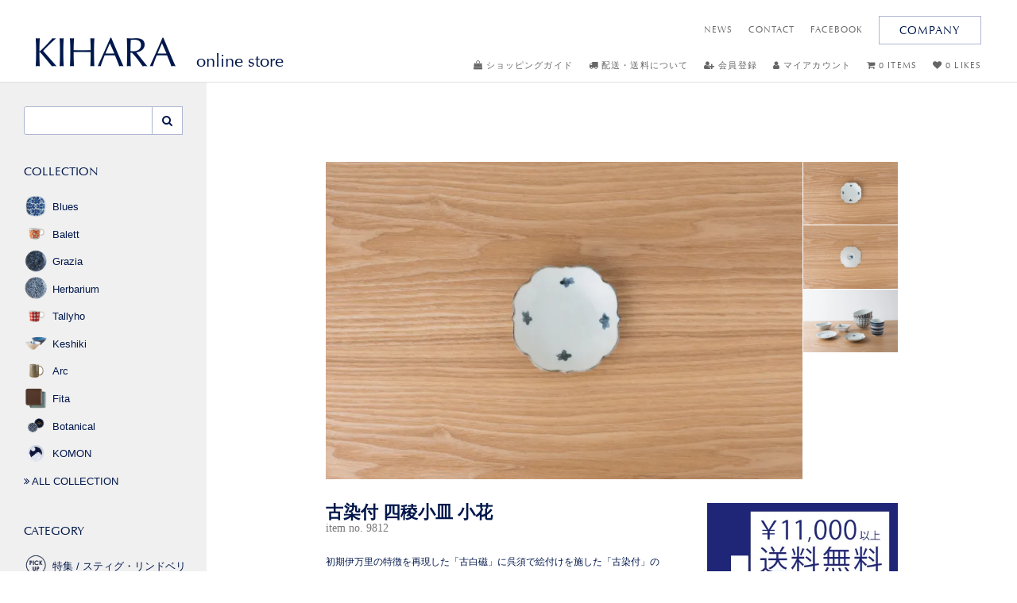

--- FILE ---
content_type: text/html; charset=EUC-JP
request_url: https://store.e-kihara.co.jp/?pid=115401956
body_size: 15431
content:
<!DOCTYPE html PUBLIC "-//W3C//DTD XHTML 1.0 Transitional//EN" "http://www.w3.org/TR/xhtml1/DTD/xhtml1-transitional.dtd">
<html xmlns:og="http://ogp.me/ns#" xmlns:fb="http://www.facebook.com/2008/fbml" xmlns:mixi="http://mixi-platform.com/ns#" xmlns="http://www.w3.org/1999/xhtml" xml:lang="ja" lang="ja" dir="ltr">
<head>
<meta http-equiv="content-type" content="text/html; charset=euc-jp" />
<meta http-equiv="X-UA-Compatible" content="IE=edge,chrome=1" />
<title>古染付 | 四稜小皿 小花 - 有田焼・波佐見焼の通販｜シンプルでモダンな器 KIHARA オンラインストア</title>
<meta name="Keywords" content="KIHARA,キハラ,古染付,豆皿,古白磁,シンプル,モダン,有田焼,波佐見焼" />
<meta name="Description" content="初期伊万里の特徴を再現した「古白磁」に呉須で絵付けを施した「古染付」の四稜小皿 小花。小さい花模様と渕に巻かれた呉須がアクセントになっており、素朴で趣のある生地に、味のある筆質の染付と釉薬との調和が温かみを感じさせます。お菓子やおつまみをのせたり、副菜の盛皿などシンプルながらも食卓に加わると存在感を発揮する器です。" />
<meta name="Author" content="" />
<meta name="Copyright" content="" />
<meta http-equiv="content-style-type" content="text/css" />
<meta http-equiv="content-script-type" content="text/javascript" />
<link rel="stylesheet" href="https://store.e-kihara.co.jp/css/framework/colormekit.css" type="text/css" />
<link rel="stylesheet" href="https://store.e-kihara.co.jp/css/framework/colormekit-responsive.css" type="text/css" />
<link rel="stylesheet" href="https://img07.shop-pro.jp/PA01383/744/css/3/index.css?cmsp_timestamp=20250929220731" type="text/css" />
<link rel="stylesheet" href="https://img07.shop-pro.jp/PA01383/744/css/3/product.css?cmsp_timestamp=20250929220731" type="text/css" />

<link rel="alternate" type="application/rss+xml" title="rss" href="https://store.e-kihara.co.jp/?mode=rss" />
<link rel="alternate" media="handheld" type="text/html" href="https://store.e-kihara.co.jp/?prid=115401956" />
<link rel="shortcut icon" href="https://img07.shop-pro.jp/PA01383/744/favicon.ico?cmsp_timestamp=20251207164458" />
<script type="text/javascript" src="//ajax.googleapis.com/ajax/libs/jquery/1.7.2/jquery.min.js" ></script>
<meta property="og:title" content="古染付 | 四稜小皿 小花 - 有田焼・波佐見焼の通販｜シンプルでモダンな器 KIHARA オンラインストア" />
<meta property="og:description" content="初期伊万里の特徴を再現した「古白磁」に呉須で絵付けを施した「古染付」の四稜小皿 小花。小さい花模様と渕に巻かれた呉須がアクセントになっており、素朴で趣のある生地に、味のある筆質の染付と釉薬との調和が温かみを感じさせます。お菓子やおつまみをのせたり、副菜の盛皿などシンプルながらも食卓に加わると存在感を発揮する器です。" />
<meta property="og:url" content="https://store.e-kihara.co.jp?pid=115401956" />
<meta property="og:site_name" content="有田焼・波佐見焼の通販｜シンプルでモダンな器 KIHARA オンラインストア" />
<meta property="og:image" content="https://img07.shop-pro.jp/PA01383/744/product/115401956.jpg?cmsp_timestamp=20170325131934"/>
<meta property="og:type" content="product" />
<meta property="product:price:amount" content="2200" />
<meta property="product:price:currency" content="JPY" />
<meta property="product:product_link" content="https://store.e-kihara.co.jp?pid=115401956" />
<meta name="twitter:card" content="summary_large_image">
<meta name="google-site-verification" content="iplOqEPioq1E977NAPAPs9zMSQbFqaEJ9ZRYYqcXDEM" />
<meta name="viewport" content="width=device-width">
<link href="https://fonts.googleapis.com/css?family=Marcellus" rel="stylesheet">

<script type=”application/ld+json”>
{
“@context” : “http://schema.org”,
“@type” : “WebSite”,
“name” : “KIHARA online store“,
“url” : “https://store.e-kihara.co.jp”
}
</script>

<script>
  var Colorme = {"page":"product","shop":{"account_id":"PA01383744","title":"\u6709\u7530\u713c\u30fb\u6ce2\u4f50\u898b\u713c\u306e\u901a\u8ca9\uff5c\u30b7\u30f3\u30d7\u30eb\u3067\u30e2\u30c0\u30f3\u306a\u5668 KIHARA \u30aa\u30f3\u30e9\u30a4\u30f3\u30b9\u30c8\u30a2"},"basket":{"total_price":0,"items":[]},"customer":{"id":null},"inventory_control":"none","product":{"shop_uid":"PA01383744","id":115401956,"name":"\u53e4\u67d3\u4ed8 | \u56db\u7a1c\u5c0f\u76bf \u5c0f\u82b1","model_number":"9812","stock_num":null,"sales_price":2000,"sales_price_including_tax":2200,"variants":[],"category":{"id_big":2270366,"id_small":0},"groups":[{"id":2987246},{"id":1578861}],"members_price":2000,"members_price_including_tax":2200}};

  (function() {
    function insertScriptTags() {
      var scriptTagDetails = [];
      var entry = document.getElementsByTagName('script')[0];

      scriptTagDetails.forEach(function(tagDetail) {
        var script = document.createElement('script');

        script.type = 'text/javascript';
        script.src = tagDetail.src;
        script.async = true;

        if( tagDetail.integrity ) {
          script.integrity = tagDetail.integrity;
          script.setAttribute('crossorigin', 'anonymous');
        }

        entry.parentNode.insertBefore(script, entry);
      })
    }

    window.addEventListener('load', insertScriptTags, false);
  })();
</script>

<script async src="https://www.googletagmanager.com/gtag/js?id=G-0XYZ8QCRL6"></script>
<script>
  window.dataLayer = window.dataLayer || [];
  function gtag(){dataLayer.push(arguments);}
  gtag('js', new Date());
  
      gtag('config', 'G-0XYZ8QCRL6', (function() {
      var config = {};
      if (Colorme && Colorme.customer && Colorme.customer.id != null) {
        config.user_id = Colorme.customer.id;
      }
      return config;
    })());
  
  </script><script type="text/javascript">
  document.addEventListener("DOMContentLoaded", function() {
    gtag("event", "view_item", {
      currency: "JPY",
      value: Colorme.product.sales_price_including_tax,
      items: [
        {
          item_id: Colorme.product.id,
          item_name: Colorme.product.name
        }
      ]
    });
  });
</script><script async src="https://zen.one/analytics.js"></script>
</head>
<body>
<meta name="colorme-acc-payload" content="?st=1&pt=10029&ut=115401956&at=PA01383744&v=20251212201655&re=&cn=2523688b5fec455a4ee30856699fe2e3" width="1" height="1" alt="" /><script>!function(){"use strict";Array.prototype.slice.call(document.getElementsByTagName("script")).filter((function(t){return t.src&&t.src.match(new RegExp("dist/acc-track.js$"))})).forEach((function(t){return document.body.removeChild(t)})),function t(c){var r=arguments.length>1&&void 0!==arguments[1]?arguments[1]:0;if(!(r>=c.length)){var e=document.createElement("script");e.onerror=function(){return t(c,r+1)},e.src="https://"+c[r]+"/dist/acc-track.js?rev=3",document.body.appendChild(e)}}(["acclog001.shop-pro.jp","acclog002.shop-pro.jp"])}();</script>





<script type="text/javascript" src="https://fast.fonts.net/jsapi/4c957e7f-cdf2-4abe-911f-ecc59dcd6764.js"></script>
<script src="https://use.fontawesome.com/f6e25e4067.js"></script>
  <script>
(function (d, s, id) {
    var js, fjs = d.getElementsByTagName(s)[0];
    if (d.getElementById(id)) return;
    js = d.createElement(s);
    js.id = id;
    js.src = "//connect.facebook.net/ja_JP/sdk.js#xfbml=1&version=v2.5&appId=";
    fjs.parentNode.insertBefore(js, fjs);
}(document, 'script', 'facebook-jssdk'));
</script>
<header>
    <nav class="navbar">
        <div class="container-fluid">
        
            <div class="navbar-header">
                <div class="sp-header sp-only">
                    <ul class="icon-nav unstyled clearfix">
                        <li>
                            <a href="https://e-kihara.co.jp/" class="icon-nav__btn" target="_blank"><i class="fa fa-building" aria-hidden="true"></i><br>COMPANY</a>
                        </li>
                        <li>
                            <a href="https://store.e-kihara.co.jp/cart/proxy/basket?shop_id=PA01383744&shop_domain=store.e-kihara.co.jp" class="icon-nav__btn"><i class="fa fa-shopping-cart" aria-hidden="true"></i><br>MY CART</a>
                        </li>
            <li><a href="/?mode=f9" class="icon-nav__btn"><i class="fa fa-heart" aria-hidden="true" style="font-size: 22px; padding: 3px 0 2px;"></i><br>LIKES</a></li>
                        <li>
                            <a href="#" class="sp-nav-open icon-nav__btn"><i class="fa fa-bars" aria-hidden="true"></i><br>MENU</a>
                        </li>
                    </ul>
                </div>
                <div class="brand">
                    <a href="/" class="en-sans"><img src="https://img07.shop-pro.jp/PA01383/744/PA01383744.png?cmsp_timestamp=20251207164458" alt="有田焼・波佐見焼の通販｜シンプルでモダンな器 KIHARA オンラインストア" class='brand__logo' /><span class="brand__copy"> online store</span></a>
                </div>
            </div>

            <div class="subnav clearfix">
                <ul class="line-nav en-sans">
                    <li><a href="https://e-kihara.co.jp/news/" class="gray-link" target="_blank">NEWS</a></li>
                    <li><a href="https://e-kihara.co.jp/contact/" class="gray-link" target="_blank">CONTACT</a></li>
                    <li class="facebook">
                        <a href="https://www.facebook.com/Kihara-Japanese-porcelain-225434737536285/" target="_blank" class="gray-link">FACEBOOK</a>
                    </li>
                    <li><a href="https://e-kihara.co.jp/" target="_blank" class="btn btn--middle">COMPANY</a></li>
                </ul>
                <ul class="line-nav unstyled en-sans">
                    <li><a href="/?mode=f3" class="gray-link"><i class="fa fa-shopping-bag" aria-hidden="true"></i> ショッピングガイド</a></li>
                    <li><a href="/?mode=f3#guide3" class="gray-link"><i class="fa fa-truck" aria-hidden="true"></i> 配送・送料について</a></li>
                                                    <li><a href="https://store.e-kihara.co.jp/customer/signup/new" class="gray-link"><i class="fa fa-user-plus" aria-hidden="true"></i> 会員登録</a></li>
                            <li><a href="https://store.e-kihara.co.jp/?mode=myaccount" class="gray-link"><i class="fa fa-user" aria-hidden="true"></i> マイアカウント</a></li>
                      
                                    
                                            <li><a href="https://store.e-kihara.co.jp/cart/proxy/basket?shop_id=PA01383744&shop_domain=store.e-kihara.co.jp" class="gray-link"><i class="fa fa-shopping-cart" aria-hidden="true"></i> 0 ITEMS</a></li>
                                    
                                    
                                    <li><a href="/?mode=f9" class="gray-link"><i class="fa fa-heart" aria-hidden="true"></i> 0 LIKES</a></li>
                                    
                </ul>
            </div>
        </div>
    </nav>
</header>







<div class="main container-fluid">

      <main class="contents">
  <div class="inner">

	
	    <div class="product-image">
        <div class="product-image__main" id="ProductImage">
					            <img src="https://img07.shop-pro.jp/PA01383/744/product/115401956.jpg?cmsp_timestamp=20170325131934" alt="" />
					        </div>
        <div class="product-image__list">
            <ul class="unstyled">
					                <li>
                    <img src="https://img07.shop-pro.jp/PA01383/744/product/115401956.jpg?cmsp_timestamp=20170325131934" alt="" />
                </li>
					        	            	                <li>
                    <img src="https://img07.shop-pro.jp/PA01383/744/product/115401956_o1.jpg?cmsp_timestamp=20170325131934" alt="" />
                </li>
							            	                <li>
                    <img src="https://img07.shop-pro.jp/PA01383/744/product/115401956_o2.jpg?cmsp_timestamp=20170325131934" alt="" />
                </li>
							            				            				            </ul>
        </div>
    </div>
	
    <div class="product-content">
        <div class="product-overview">
        	
            <h1 class="ja-serif">古染付 四稜小皿 小花<br /><small>item no. 9812</small></h1>
			<div class="product-explain">
			<section>
<p>初期伊万里の特徴を再現した「古白磁」に呉須で絵付けを施した「古染付」の四稜小皿 小花。</p>
<p>小さい花模様と渕に巻かれた呉須がアクセントになっており、素朴で趣のある生地に、味のある筆質の染付と釉薬との調和が温かみを感じさせます。</br>
可愛らしい形の小皿はお菓子やおつまみをのせたり、副菜の盛皿などシンプルながらも食卓に加わると存在感を発揮する器です。</p>
<p>波線・小花・草花・水玉の4柄からお好きな絵柄をお選びください。</p>
</section>
<section class="product-details"><h3 class="en-sans">PRODUCT DETAILS</h3>
<dl>
<dt>素材</dt><dd>磁器</dd>
<dt>生産地</dt><dd>有田</dd>
<dt>サイズ</dt><dd>φ11 H2cm</dd>
<dt>電子レンジ</dt><dd>可</dt>
<dd>食洗機</dt><dd>可</dd>
</dl>
<p>味わいある雰囲気を表現するために特殊な釉薬と呉須を使用しておりますので、画像と実物の釉薬の表情や色合いに個体差があります。焼物ならではの風合いとしてお愉しみ頂ければ幸いです。</p>
<ul class="unstyled product-material">
<li><img src="https://file002.shop-pro.jp/PA01383/744/images/material/tokusei_range.png" width="24" height="24" alt="電子レンジ" /></li>
<li><img src="https://file002.shop-pro.jp/PA01383/744/images/material/tokusei_senjoki.png" width="24" height="24" alt="食器洗浄機" /></li>
<li><img src="https://file002.shop-pro.jp/PA01383/744/images/material/tokusei_teppun.png" width="24" height="24" alt="鉄粉" /></li><li><img src="https://file002.shop-pro.jp/PA01383/744/images/material/tokusei_tegaki.png" width="24" height="24" alt="手描き" /></li>
<li><img src="https://file002.shop-pro.jp/PA01383/744/images/material/tokusei_yudare.png" width="24" height="24" alt="釉だれ" /></li>
<li><img src="https://file002.shop-pro.jp/PA01383/744/images/material/tokusei_arayu.png" width="24" height="24" alt="荒釉" /></li></ul>
<a href="/?mode=f8"><i class="fa fa-angle-double-right" aria-hidden="true"></i> 
アイコンについて</a>
</section>
			</div>

			
    		<section>
                <h3 class="en-sans">RELATED GROUP</h3>
        		<ol class="breadcrumb unstyled clearfix">
			    				        <li><a href="?mode=cate&cbid=2270366&csid=0">古染付</a></li>
			    				    	        		</ol>
    					        <ol class="breadcrumb unstyled clearfix">
		        			        	<li><a href="https://store.e-kihara.co.jp/?mode=grp&gid=1578861">豆皿/小皿</a></li>
		        			    	</ol>
    			    		</section>
			

			
			            <section class="review">
                <h3 class="en-sans">CUSTOMER REVIEWS</h3>
								<p>＼300ポイントプレゼントキャンペーン開催中！／<br>
ご購入いただいた商品についてレビューを投稿すると、300ポイントが進呈されるお得なキャンペーンを実施中！ <br>
「こんなふうに使っています」「こんなお料理のときに出番が多いです」など KIHARAの器のおすすめポイントをぜひ教えてください！</p>
<p>詳しくは<u><a href="https://store.e-kihara.co.jp/?mode=f39">こちら</a></u>から！<br>
											<p>
							この商品に対するレビューはありません。
						</p>
									<a href="https://store.e-kihara.co.jp/customer/products/115401956/reviews/new" class="btn">レビューを投稿する</a>
			</section>
						
        </div>

        <section class="product__cart">
						<a href=""><img src="https://img07.shop-pro.jp/PA01383/744/PA01383744_m.jpg?cmsp_timestamp=20251207164458" alt="" /></a>
			            <div class="product__cart__inner gray-area">
                        							<p>販売価格 ： <span class="value">2,200円</span> （税込）</p>
			                <p>獲得ポイント：<span class="value">20</span> pt</p>
            	<form name="product_form" method="post" action="https://store.e-kihara.co.jp/cart/proxy/basket/items/add">
					 <input type="hidden" name="user_hash" value="1db07807bc5c43aba23b92a4a81ebaf6"><input type="hidden" name="members_hash" value="1db07807bc5c43aba23b92a4a81ebaf6"><input type="hidden" name="shop_id" value="PA01383744"><input type="hidden" name="product_id" value="115401956"><input type="hidden" name="members_id" value=""><input type="hidden" name="back_url" value="https://store.e-kihara.co.jp/?pid=115401956"><input type="hidden" name="reference_token" value="8df7bc8863054d2a8654299a33419c9a"><input type="hidden" name="shop_domain" value="store.e-kihara.co.jp">
					 
                                          
                    <div class="form-group">
                        <label style="font-weight: normal;">数量</label><input type="text" name="product_num" class="form-control form__count" value="1" />
                    </div>
					                    <button class="btn btn--large btn--reverse btn--fullwidth" type="submit">カートに入れる</button>
					
                </form>
								<button class="btn btn--large btn--fullwidth btn-fav "  data-favorite-button-selector="DOMSelector" data-product-id="115401956" data-added-class="fav-items"><i class="fa fa-heart-o"></i> お気に入りに追加</button>
                <ul class="text-list">
										<li>
                        <a href="/?mode=f9">お気に入り一覧をみる</a>
                    </li>
										<li>
                        <a href="https://e-kihara.shop-pro.jp/customer/products/115401956/inquiries/new">この商品について問い合わせる</a>
                    </li>
                    <li>
                        <a href="/?mode=f3#guide3">配送・送料について</a>
                    </li>
                    <li>
                        <a href="/?mode=f5">ギフト対応について</a>
                    </li>
                    <li>
                        <a href="/?mode=f6">商品のお取り扱いについて</a>
                    </li>
                    <li>
                        <a href="/?mode=f8">陶磁器について</a>
                    </li>
                </ul>
                <p>
                    ※在庫が流動的なため、在庫状況によってご注文をお受けした後に、欠品のご連絡をさせていただく場合がございます。 お急ぎの方は、お手数ではございますが、お電話にてお問い合わせください。
					TEL：<a href="tel:0955432325">0955-43-2325</a>
                </p>
                <p>
                    ※同一商品を多数（例：10個以上等）お求めの場合は,一度<a href="https://e-kihara.shop-pro.jp/customer/products/115401956/inquiries/new" style="text-decoration:underline;">こちら</a>より在庫数をお問い合わせください。
                </p>
            </div>
			<div class="share-btns">
                <a href="http://www.facebook.com/share.php?u=http%3A%2F%2Fstore.e-kihara.co.jp%2F%3Fpid=115401956" onclick="window.open(this.href, 'FBwindow', 'width=650, height=450, menubar=no, toolbar=no, scrollbars=yes'); return false;"><img src="https://file002.shop-pro.jp/PA01383/744/images/common/icon_fb.png" width="27" height="25" />share</a>
				<script type="text/javascript">
				<!--
				  document.write('<a href="http://twitter.com/share?url='+ location.href + '&text=' + encodeURIComponent("古染付 | 四稜小皿 小花") + '" onclick="window.open(this.href, \'tweetwindow\', \'width=550, height=450,personalbar=0,toolbar=0,scrollbars=1,resizable=1\'); return false;"><img src="https://file002.shop-pro.jp/PA01383/744/images/common/icon_tw.png" width="27" height="25" />tweet</a>');
				// -->
				</script>
            </div>
        </section>
    </div>
		<section>
        <h3 class="ja-serif">ALSO RECOMMENDED</h3>
        <ul class="unstyled related-list">
			    		<li>
        		<a href="?pid=115405066" class="product-list__item">
		            		            <img src="https://img07.shop-pro.jp/PA01383/744/product/115405066_th.jpg?cmsp_timestamp=20170325131938" alt="古染付 | 四稜小皿 草花" />
		            							            
		            		            		            		            		            		            		            
		            		            		            		            		            					<div class="ranking-list__info">
		            	<small>古染付</small>
								                    <h5>四稜小皿 草花</h5>
		              				            <div>
			                2,200円
			            </div>
											</div>
        		</a>
    		</li>
			    		<li>
        		<a href="?pid=115405077" class="product-list__item">
		            		            <img src="https://img07.shop-pro.jp/PA01383/744/product/115405077_th.jpg?cmsp_timestamp=20170325131945" alt="古染付 | 楕円豆鉢 小花" />
		            							            
		            		            		            		            		            		            		            
		            		            		            		            		            					<div class="ranking-list__info">
		            	<small>古染付</small>
								                    <h5>楕円豆鉢 小花</h5>
		              				            <div>
			                2,200円
			            </div>
											</div>
        		</a>
    		</li>
			    		<li>
        		<a href="?pid=115401927" class="product-list__item">
		            		            <img src="https://img07.shop-pro.jp/PA01383/744/product/115401927_th.jpg?cmsp_timestamp=20170325131922" alt="古染付 | 菊型小皿 小花" />
		            							            
		            		            		            		            		            		            		            
		            		            		            		            		            					<div class="ranking-list__info">
		            	<small>古染付</small>
								                    <h5>菊型小皿 小花</h5>
		              				            <div>
			                2,200円
			            </div>
											</div>
        		</a>
    		</li>
					</ul>
    </section>
		

 </div>



<section>
	<div class="subtitle">
		<h2 class="en-sans">RANKING</h2>
		<p>
			人気アイテムランキング
		</p>
	</div>
	<ul class="unstyled product-list ranking-list">
						<li>
			<a href="?pid=115398043" class="product-list__item ranking-list__item">
								<img src="https://img07.shop-pro.jp/PA01383/744/product/115398043_th.jpg?cmsp_timestamp=20170325131045" alt="circle | ボール リーフ" />
								<div class="badge en-sans"><span class="badge__inner">1</span></div>
				<div class="ranking-list__info">
                                                                                                                                                                
                                                                                                    
                    <small>circle</small>
					<h5>ボール リーフ</h5>
					<div>
						1,540円
					</div>
                    				</div>
			</a>
		</li>
								<li>
			<a href="?pid=156992609" class="product-list__item ranking-list__item">
								<img src="https://img07.shop-pro.jp/PA01383/744/product/156992609_th.jpg?cmsp_timestamp=20210123115629" alt="佐藤可士和モデル | ボール（M）白" />
								<div class="badge en-sans"><span class="badge__inner">2</span></div>
				<div class="ranking-list__info">
                                                                                                                                                                
                                                                                                    
                    <small>佐藤可士和モデル</small>
					<h5>ボール（M）白</h5>
					<div>
						2,750円
					</div>
                    				</div>
			</a>
		</li>
								<li>
			<a href="?pid=115398141" class="product-list__item ranking-list__item">
								<img src="https://img07.shop-pro.jp/PA01383/744/product/115398141_th.jpg?cmsp_timestamp=20170325131647" alt="SQUARE | 角皿(小) 灰釉" />
								<div class="badge en-sans"><span class="badge__inner">3</span></div>
				<div class="ranking-list__info">
                                                                                                                                                                
                                                                                                    
                    <small>SQUARE</small>
					<h5>角皿(小) 灰釉</h5>
					<div>
						1,320円
					</div>
                    				</div>
			</a>
		</li>
								<li>
			<a href="?pid=115401509" class="product-list__item ranking-list__item">
								<img src="https://img07.shop-pro.jp/PA01383/744/product/115401509_th.jpg?cmsp_timestamp=20170325131558" alt="Colorta | 楕円皿(中) グレー" />
								<div class="badge en-sans"><span class="badge__inner">4</span></div>
				<div class="ranking-list__info">
                                                                                                                                                                
                                                                                                    
                    <small>Colorta</small>
					<h5>楕円皿(中) グレー</h5>
					<div>
						2,860円
					</div>
                    				</div>
			</a>
		</li>
								<li>
			<a href="?pid=115407174" class="product-list__item ranking-list__item">
								<img src="https://img07.shop-pro.jp/PA01383/744/product/115407174_th.jpg?cmsp_timestamp=20170325131642" alt="素磁 | 湯呑 白素磁釉" />
								<div class="badge en-sans"><span class="badge__inner">5</span></div>
				<div class="ranking-list__info">
                                                                                                                                                                
                                                                                                    
                    <small>素磁</small>
					<h5>湯呑 白素磁釉</h5>
					<div>
						2,420円
					</div>
                    				</div>
			</a>
		</li>
					</ul>
</section>



      

      

<div class="modal" id="modal" data-modal_close="modal">
  <div class="modal-content" data-modal_content>
    <button class="modal-close" data-modal_close="modal">×</button>
    <div class="modal-body">
      <img src="" alt="">
    </div>
  </div>
</div>

<script>
document.addEventListener("DOMContentLoaded", function () {
  const modal = document.getElementById("modal");
  const modalImg = modal.querySelector("img");
  const openLinks = document.querySelectorAll(".open-modal");
  const closeButtons = modal.querySelectorAll("[data-modal_close]");

  // モーダルを開く
  openLinks.forEach(link => {
    link.addEventListener("click", function (e) {
      e.preventDefault(); // ページ遷移を防ぐ
      const imgSrc = this.getAttribute("href");

      if (imgSrc) {
        modalImg.setAttribute("src", imgSrc);
        modal.style.display = "flex"; // Tailwindのhidden対策
        // 表示用クラス追加（opacityやvisibilityを制御）
        requestAnimationFrame(() => {
          modal.style.opacity = "1";
          modal.style.visibility = "visible";
        });
      }
    });
  });

  // モーダルを閉じる
  closeButtons.forEach(btn => {
    btn.addEventListener("click", function () {
      modal.style.opacity = "0";
      modal.style.visibility = "hidden";
      // 非表示にするため少し遅延
      setTimeout(() => {
        modal.style.display = "none";
        modalImg.setAttribute("src", ""); // 表示後に画像をクリア
      }, 300); // CSSの transition-duration と合わせる
    });
  });

  // 背景クリックでも閉じる（modal-content以外クリック時）
  modal.addEventListener("click", function (e) {
    if (!e.target.closest("[data-modal_content]")) {
      modal.style.opacity = "0";
      modal.style.visibility = "hidden";
      setTimeout(() => {
        modal.style.display = "none";
        modalImg.setAttribute("src", "");
      }, 300);
    }
  });
});
</script>      </main>

<!-- =================================
PCサイドナビ　ここから
================================= -->

    <nav class="sidebar">
        
        <section>
          <form action="https://store.e-kihara.co.jp/" method="GET">
            <input type="hidden" name="mode" value="srh" />
                <div class="input-group">
                    <input type="text" name="keyword" class="form-control">
                    <span class="input-group-btn"><button class="btn" type="button"><i class="fa fa-search" aria-hidden="true"></i></button></span>
                </div>
          </form>
        </section>
          

          
        <section>
            <a href="/?mode=f1"><h3 class="en-sans">COLLECTION</h3></a>
            <ul class="unstyled sidebar__list image-list">
                          <li>
                    <a href="https://store.e-kihara.co.jp/?mode=cate&cbid=2970342&csid=0"><img src="https://img21.shop-pro.jp/PA01383/744/etc/2970342.png?cmsp_timestamp=" alt="" />Blues</a>
                </li>
                          <li>
                    <a href="https://store.e-kihara.co.jp/?mode=cate&cbid=2970341&csid=0"><img src="https://img21.shop-pro.jp/PA01383/744/etc/2970341.png?cmsp_timestamp=" alt="" />Balett</a>
                </li>
                          <li>
                    <a href="https://store.e-kihara.co.jp/?mode=cate&cbid=2970338&csid=0"><img src="https://img21.shop-pro.jp/PA01383/744/etc/2970338.png?cmsp_timestamp=" alt="" />Grazia</a>
                </li>
                          <li>
                    <a href="https://store.e-kihara.co.jp/?mode=cate&cbid=2970339&csid=0"><img src="https://img21.shop-pro.jp/PA01383/744/etc/2970339.png?cmsp_timestamp=" alt="" />Herbarium</a>
                </li>
                          <li>
                    <a href="https://store.e-kihara.co.jp/?mode=cate&cbid=2970343&csid=0"><img src="https://img21.shop-pro.jp/PA01383/744/etc/2970343.png?cmsp_timestamp=" alt="" />Tallyho</a>
                </li>
                          <li>
                    <a href="https://store.e-kihara.co.jp/?mode=cate&cbid=2960080&csid=0"><img src="https://img21.shop-pro.jp/PA01383/744/etc/2960080.png?cmsp_timestamp=" alt="" />Keshiki</a>
                </li>
                          <li>
                    <a href="https://store.e-kihara.co.jp/?mode=cate&cbid=2960084&csid=0"><img src="https://img21.shop-pro.jp/PA01383/744/etc/2960084.png?cmsp_timestamp=" alt="" />Arc</a>
                </li>
                          <li>
                    <a href="https://store.e-kihara.co.jp/?mode=cate&cbid=2889252&csid=0"><img src="https://img21.shop-pro.jp/PA01383/744/etc/2889252.png?cmsp_timestamp=" alt="" />Fita</a>
                </li>
                          <li>
                    <a href="https://store.e-kihara.co.jp/?mode=cate&cbid=2451821&csid=0"><img src="https://img21.shop-pro.jp/PA01383/744/etc/2451821.png?cmsp_timestamp=" alt="" />Botanical</a>
                </li>
                          <li>
                    <a href="https://store.e-kihara.co.jp/?mode=cate&cbid=2267548&csid=0"><img src="https://img21.shop-pro.jp/PA01383/744/etc/2267548.png?cmsp_timestamp=" alt="" />KOMON</a>
                </li>
                          <li><a href="/?mode=f1"><i class="fa fa-angle-double-right" aria-hidden="true"></i> ALL COLLECTION</a></li>
            </ul>
        </section>
          


			
        <section>
            <a href="/?mode=f2"><h3 class="en-sans">CATEGORY</h3></a>
            <ul class="unstyled sidebar__list image-list">
                      <li><a href="https://store.e-kihara.co.jp/?mode=grp&gid=3125487"><img src="https://img21.shop-pro.jp/PA01383/744/etc/g_icon_3125487.png?cmsp_timestamp="><span>特集 / スティグ・リンドベリ</span></a></li>
                          <li><a href="https://store.e-kihara.co.jp/?mode=grp&gid=2759725"><img src="https://img21.shop-pro.jp/PA01383/744/etc/g_icon_2759725.png?cmsp_timestamp="><span>特集/ 泡化粧</span></a></li>
                          <li><a href="https://store.e-kihara.co.jp/?mode=grp&gid=2631606"><img src="https://img21.shop-pro.jp/PA01383/744/etc/g_icon_2631606.png?cmsp_timestamp="><span>特集 / PLATE & BOWL</span></a></li>
                          <li><a href="https://store.e-kihara.co.jp/?mode=grp&gid=1578856"><img src="https://img21.shop-pro.jp/PA01383/744/etc/g_icon_1578856.png?cmsp_timestamp="><span>めし碗</span></a></li>
                          <li><a href="https://store.e-kihara.co.jp/?mode=grp&gid=1578857"><img src="https://img21.shop-pro.jp/PA01383/744/etc/g_icon_1578857.png?cmsp_timestamp="><span>丼</span></a></li>
                          <li><a href="https://store.e-kihara.co.jp/?mode=grp&gid=1578859"><img src="https://img21.shop-pro.jp/PA01383/744/etc/g_icon_1578859.png?cmsp_timestamp="><span>カップ/湯呑</span></a></li>
                          <li><a href="https://store.e-kihara.co.jp/?mode=grp&gid=1578861"><img src="https://img21.shop-pro.jp/PA01383/744/etc/g_icon_1578861.png?cmsp_timestamp="><span>豆皿/小皿</span></a></li>
                          <li><a href="https://store.e-kihara.co.jp/?mode=grp&gid=1578862"><img src="https://img21.shop-pro.jp/PA01383/744/etc/g_icon_1578862.png?cmsp_timestamp="><span>取皿</span></a></li>
                          <li><a href="https://store.e-kihara.co.jp/?mode=grp&gid=1598210"><img src="https://img21.shop-pro.jp/PA01383/744/etc/g_icon_1598210.png?cmsp_timestamp="><span>大皿/プレート</span></a></li>
                          <li><a href="https://store.e-kihara.co.jp/?mode=grp&gid=1578864"><img src="https://img21.shop-pro.jp/PA01383/744/etc/g_icon_1578864.png?cmsp_timestamp="><span>楕円皿</span></a></li>
                          <li><a href="https://store.e-kihara.co.jp/?mode=grp&gid=1578865"><img src="https://img21.shop-pro.jp/PA01383/744/etc/g_icon_1578865.png?cmsp_timestamp="><span>角皿</span></a></li>
                          <li><a href="https://store.e-kihara.co.jp/?mode=grp&gid=2011747"><img src="https://img21.shop-pro.jp/PA01383/744/etc/g_icon_2011747.png?cmsp_timestamp="><span>小鉢</span></a></li>
                          <li><a href="https://store.e-kihara.co.jp/?mode=grp&gid=1578866"><img src="https://img21.shop-pro.jp/PA01383/744/etc/g_icon_1578866.png?cmsp_timestamp="><span>取鉢/ボウル</span></a></li>
                          <li><a href="https://store.e-kihara.co.jp/?mode=grp&gid=1598211"><img src="https://img21.shop-pro.jp/PA01383/744/etc/g_icon_1598211.png?cmsp_timestamp="><span>大鉢</span></a></li>
                          <li><a href="https://store.e-kihara.co.jp/?mode=grp&gid=1578867"><img src="https://img21.shop-pro.jp/PA01383/744/etc/g_icon_1578867.png?cmsp_timestamp="><span>マグカップ/C&S</span></a></li>
                          <li><a href="https://store.e-kihara.co.jp/?mode=grp&gid=1578868"><img src="https://img21.shop-pro.jp/PA01383/744/etc/g_icon_1578868.png?cmsp_timestamp="><span>急須/ポット/せん茶</span></a></li>
                          <li><a href="https://store.e-kihara.co.jp/?mode=grp&gid=1578869"><img src="https://img21.shop-pro.jp/PA01383/744/etc/g_icon_1578869.png?cmsp_timestamp="><span>タンブラー</span></a></li>
                          <li><a href="https://store.e-kihara.co.jp/?mode=grp&gid=1578871"><img src="https://img21.shop-pro.jp/PA01383/744/etc/g_icon_1578871.png?cmsp_timestamp="><span>酒器</span></a></li>
                          <li><a href="https://store.e-kihara.co.jp/?mode=grp&gid=1598212"><img src="https://img21.shop-pro.jp/PA01383/744/etc/g_icon_1598212.png?cmsp_timestamp="><span>箸置</span></a></li>
                          <li><a href="https://store.e-kihara.co.jp/?mode=grp&gid=2011748"><img src="https://img21.shop-pro.jp/PA01383/744/etc/g_icon_2011748.png?cmsp_timestamp="><span>蓋物</span></a></li>
                          <li><a href="https://store.e-kihara.co.jp/?mode=grp&gid=1578872"><img src="https://img21.shop-pro.jp/PA01383/744/etc/g_icon_1578872.png?cmsp_timestamp="><span>食卓小物</span></a></li>
                          <li><a href="https://store.e-kihara.co.jp/?mode=grp&gid=1598213"><img src="https://img21.shop-pro.jp/PA01383/744/etc/g_icon_1598213.png?cmsp_timestamp="><span>花器</span></a></li>
                          <li><a href="https://store.e-kihara.co.jp/?mode=grp&gid=1598214"><img src="https://img21.shop-pro.jp/PA01383/744/etc/g_icon_1598214.png?cmsp_timestamp="><span>インテリア/照明</span></a></li>
                                    </ul>
        </section>
          

				   
			       <section>
            <a href="/?mode=grp&gid=2574689"><h3 class="en-sans">STYLE BOOK</h3></a>
        </section>
			 

        <section>
            <a href="/?mode=grp&gid=1588638"><h3 class="en-sans">GIFT SELECTION</h3></a>
            <ul class="sidebar__list text-list">
                <li><a href="/?mode=grp&gid=1588639">3000円以下</a></li>
                <li><a href="/?mode=grp&gid=1588640">3001～5000円</a></li>
                <li><a href="/?mode=grp&gid=1588641">5001円以上</a></li>
            </ul>
        </section>
        <section>
            <a href="/?mode=grp&gid=1590012"><h3 class="en-sans">LIMITED / STOCK ONLY</h3></a>
        </section>


        <hr />
        <section>
            <ul class="unstyled sidebar__list text-list">
                                                    <li><a href="https://store.e-kihara.co.jp/customer/signup/new"><i class="fa fa-user-plus" aria-hidden="true"></i> 会員登録</a></li>
                            <li><a href="https://store.e-kihara.co.jp/?mode=myaccount"><i class="fa fa-user" aria-hidden="true"></i> マイアカウント</a></li>
                                      <li><a href="/?mode=f3"><i class="fa fa-shopping-bag" aria-hidden="true"></i> ショッピングガイド</a></li>
                <li><a href="/?mode=f3#guide3"><i class="fa fa-truck" aria-hidden="true"></i> 11,000円以上で送料無料</a></li>
                <li><a href="/?mode=f3#guide5"><i class="fa fa-money" aria-hidden="true"></i> ポイント制度について</a></li>
                <li><a href="/?mode=f5"><i class="fa fa-gift" aria-hidden="true"></i> ギフト対応について</a></li>
                <li><a href="/?mode=f4"><i class="fa fa-question-circle-o" aria-hidden="true"></i> よくある質問 Q&amp;A</a></li>
                <li><a href="/?mode=f8"><i class="fa fa-paint-brush" aria-hidden="true"></i> 陶磁器について</a></li>
                <li><a href="https://e-kihara.shop-pro.jp/customer/newsletter/subscriptions/new"><i class="fa fa-envelope" aria-hidden="true"></i> メルマガ登録・解除</a></li>
            </ul>
        </section>
        <section>
            <h3 class="en-sans">FOLLOW US</h3>
            <ul class="unstyled sidebar__list text-list">
                <li><a href="https://www.facebook.com/Kihara-Japanese-porcelain-225434737536285/"><i class="fa fa-facebook-official" aria-hidden="true"></i> Facebook</a></li>
                <li><a href="https://www.instagram.com/kihara_porcelain/" target="_blank"><i class="fa fa-instagram" aria-hidden="true"></i> Instagram</a></li>
            </ul>
        </section>

    </nav>

    <!-- =================================
    PCサイドナビ　ここまで
    ================================= -->

  </div>

  <div class="sp-shortcut sp-only">
<ul class="unstyled">
    <li>
        <a href="/?mode=f2" class="">CATEGORY<br /><small>アイテムから選ぶ</small></a>
    </li><li>
        <a href="/?mode=f1" class="">COLLECTION<br /><small>シリーズから選ぶ</small></a>
    </li>
</ul>
</div>


<div class="topics-area">
    <div class="subtitle">
        <h2 class="en-sans">FEATURE</h2>
        <p>
            特集
        </p>
    </div>
    <div class="topics-wrapper">
        <ul class="unstyled topics-list">
            <li>
                <a href="https://e-kihara.co.jp/project/arita-houen/" class="topics-list__item" target="_blank">
                    <img src="https://img07.shop-pro.jp/PA01383/744/etc_base64/za3FxEhPVUVONjAwod80MDA.jpg?cmsp_timestamp=20231218162219" alt="水は方円の器に随う">
                    <h3 class="ja-serif">水は方円の器に随う</h3>
                    <div class="topics-list__subtitle">
                        開発ストーリー／有田HOUEN
                    </div>
                </a>
            </li>
            <li>
                <a href="https://e-kihara.co.jp/project/komon/" class="topics-list__item" target="_blank">
                    <img src="https://img21.shop-pro.jp/PA01383/744/etc/topics_komon.jpg?cmsp_timestamp=20170223144806" alt="豆皿で有田をもっと身近に">
                    <h3 class="ja-serif">豆皿で有田をもっと身近に</h3>
                    <div class="topics-list__subtitle">
                        開発ストーリー／KOMON
                    </div>
                </a>
            </li>
            <li>
                <a href="https://e-kihara.co.jp/project/kashiwa_maison/" class="topics-list__item" target="_blank">
                    <img src="https://img07.shop-pro.jp/PA01383/744/etc_base64/urTGo7LEu87PwjYwMKHfNDAw.jpg?cmsp_timestamp=20231218164637" alt="佐藤可士和 × KIHARA《DISSIMILAR &#12316;対比&#12316;》">
                    <h3 class="ja-serif">佐藤可士和 × KIHARA《DISSIMILAR &#12316;対比&#12316;》</h3>
                    <div class="topics-list__subtitle">
                        開発ストーリー／テーマは「対比」伝統と革新、静と動、衝突から生まれる物語
                    </div>
                </a>
            </li>
            <li>
                <a href="https://e-kihara.co.jp/manufacturing/" class="topics-list__item" target="_blank">
                    <img src="https://img21.shop-pro.jp/PA01383/744/etc/topics_nature.jpg?cmsp_timestamp=20170324140700" alt="ものづくりのこだわり">
                    <h3 class="ja-serif">ものづくりのこだわり</h3>
                    <div class="topics-list__subtitle">
                        技法・成形法／KIHARAの器ができるまで
                    </div>
                </a>
            </li>
        </ul>
    </div>
</div>

<!-- =================================
スマホハンバーガーメニュー内　ここから
 ================================= -->

<nav class="sp-nav">
    <a href="#" class="close-menu sp-nav-close icon-nav__btn"><i class="times">&times;</i><br>CLOSE</a>
    <ul class="sp-nav__icon-nav unstyled clearfix">
        <li>
            <a href="/" class="icon-nav__btn"><i class="fa fa-home" aria-hidden="true"></i><br>TOP</a>
        </li>
                                            <li><a href="https://store.e-kihara.co.jp/customer/signup/new" class="icon-nav__btn"><i class="fa fa-user-plus" aria-hidden="true"></i><br>会員登録</a></li>
                        <li><a href="https://store.e-kihara.co.jp/?mode=myaccount" class="icon-nav__btn"><i class="fa fa-user" aria-hidden="true"></i><br>マイアカウント</a></li>
                          <li>
            <a href="https://store.e-kihara.co.jp/cart/proxy/basket?shop_id=PA01383744&shop_domain=store.e-kihara.co.jp" class="icon-nav__btn"><i class="fa fa-shopping-cart" aria-hidden="true"></i><br>MY CART</a>
        </li>
    </ul>
    <section>
        <h3 class="en-sans">SEARCH ITEMS</h3>
        <form action="https://store.e-kihara.co.jp/" method="GET">
        <input type="hidden" name="mode" value="srh" />
            <div class="input-group">
                <input type="text" name="keyword" class="form-control" placeholder="キーワードを入力してください">
                <span class="input-group-btn"><button class="btn btn-default" type="button"><i class="fa fa-search" aria-hidden="true"></i></button></span>
            </div>
        </form>
        <ul class="unstyled sp-nav__btn-list">
            <li>
                            <span class="list-anchor list-toggle-btn">SELECT COLLECTION <i class="fa fa-angle-down toggle-arrow" aria-hidden="true"></i></span>
      
                <ul class="unstyled sp-category-list clearfix">
                                                              <li>
                        <a href="https://store.e-kihara.co.jp/?mode=cate&cbid=2970342&csid=0"><img src="https://img21.shop-pro.jp/PA01383/744/etc/2970342.png?cmsp_timestamp=" alt="" /><span>Blues</span></a>
                    </li>
                                                                                                  <li>
                        <a href="https://store.e-kihara.co.jp/?mode=cate&cbid=2970341&csid=0"><img src="https://img21.shop-pro.jp/PA01383/744/etc/2970341.png?cmsp_timestamp=" alt="" /><span>Balett</span></a>
                    </li>
                                                                                                  <li>
                        <a href="https://store.e-kihara.co.jp/?mode=cate&cbid=2970338&csid=0"><img src="https://img21.shop-pro.jp/PA01383/744/etc/2970338.png?cmsp_timestamp=" alt="" /><span>Grazia</span></a>
                    </li>
                                                                                                  <li>
                        <a href="https://store.e-kihara.co.jp/?mode=cate&cbid=2970339&csid=0"><img src="https://img21.shop-pro.jp/PA01383/744/etc/2970339.png?cmsp_timestamp=" alt="" /><span>Herbarium</span></a>
                    </li>
                                                                                                  <li>
                        <a href="https://store.e-kihara.co.jp/?mode=cate&cbid=2970343&csid=0"><img src="https://img21.shop-pro.jp/PA01383/744/etc/2970343.png?cmsp_timestamp=" alt="" /><span>Tallyho</span></a>
                    </li>
                                                                                                  <li>
                        <a href="https://store.e-kihara.co.jp/?mode=cate&cbid=2960080&csid=0"><img src="https://img21.shop-pro.jp/PA01383/744/etc/2960080.png?cmsp_timestamp=" alt="" /><span>Keshiki</span></a>
                    </li>
                                                                                                  <li>
                        <a href="https://store.e-kihara.co.jp/?mode=cate&cbid=2960084&csid=0"><img src="https://img21.shop-pro.jp/PA01383/744/etc/2960084.png?cmsp_timestamp=" alt="" /><span>Arc</span></a>
                    </li>
                                                                                                  <li>
                        <a href="https://store.e-kihara.co.jp/?mode=cate&cbid=2889252&csid=0"><img src="https://img21.shop-pro.jp/PA01383/744/etc/2889252.png?cmsp_timestamp=" alt="" /><span>Fita</span></a>
                    </li>
                                                                                                  <li>
                        <a href="https://store.e-kihara.co.jp/?mode=cate&cbid=2451821&csid=0"><img src="https://img21.shop-pro.jp/PA01383/744/etc/2451821.png?cmsp_timestamp=" alt="" /><span>Botanical</span></a>
                    </li>
                                                                                                  <li>
                        <a href="https://store.e-kihara.co.jp/?mode=cate&cbid=2267548&csid=0"><img src="https://img21.shop-pro.jp/PA01383/744/etc/2267548.png?cmsp_timestamp=" alt="" /><span>KOMON</span></a>
                    </li>
                                                                                                  <li>
                        <a href="https://store.e-kihara.co.jp/?mode=cate&cbid=2691493&csid=0"><img src="https://img21.shop-pro.jp/PA01383/744/etc/2691493.png?cmsp_timestamp=" alt="" /><span>佐藤可士和モデル</span></a>
                    </li>
                                                                                                  <li>
                        <a href="https://store.e-kihara.co.jp/?mode=cate&cbid=2970340&csid=0"><img src="https://img21.shop-pro.jp/PA01383/744/etc/2970340.png?cmsp_timestamp=" alt="" /><span>Daniel Doppsko（びしょぬれ靴のダニエル）</span></a>
                    </li>
                                                                                                  <li>
                        <a href="https://store.e-kihara.co.jp/?mode=cate&cbid=2970344&csid=0"><img src="https://img21.shop-pro.jp/PA01383/744/etc/2970344.png?cmsp_timestamp=" alt="" /><span>Pippi Langsrump（長くつ下のピッピ）</span></a>
                    </li>
                                                                                                  <li>
                        <a href="https://store.e-kihara.co.jp/?mode=cate&cbid=2267549&csid=0"><img src="https://img21.shop-pro.jp/PA01383/744/etc/2267549.png?cmsp_timestamp=" alt="" /><span>TOKYO ICON</span></a>
                    </li>
                                                                                                  <li>
                        <a href="https://store.e-kihara.co.jp/?mode=cate&cbid=2267553&csid=0"><img src="https://img21.shop-pro.jp/PA01383/744/etc/2267553.png?cmsp_timestamp=" alt="" /><span>香酒盃</span></a>
                    </li>
                                                                                                  <li>
                        <a href="https://store.e-kihara.co.jp/?mode=cate&cbid=2270349&csid=0"><img src="https://img21.shop-pro.jp/PA01383/744/etc/2270349.png?cmsp_timestamp=" alt="" /><span>Colorta</span></a>
                    </li>
                                                                                                  <li>
                        <a href="https://store.e-kihara.co.jp/?mode=cate&cbid=2481271&csid=0"><img src="https://img21.shop-pro.jp/PA01383/744/etc/2481271.png?cmsp_timestamp=" alt="" /><span>TOUSEKI</span></a>
                    </li>
                                                                                                  <li>
                        <a href="https://store.e-kihara.co.jp/?mode=cate&cbid=2270351&csid=0"><img src="https://img21.shop-pro.jp/PA01383/744/etc/2270351.png?cmsp_timestamp=" alt="" /><span>素磁</span></a>
                    </li>
                                                                                                  <li>
                        <a href="https://store.e-kihara.co.jp/?mode=cate&cbid=2267551&csid=0"><img src="https://img21.shop-pro.jp/PA01383/744/etc/2267551.png?cmsp_timestamp=" alt="" /><span>SITAKU</span></a>
                    </li>
                                                                                                  <li>
                        <a href="https://store.e-kihara.co.jp/?mode=cate&cbid=2270367&csid=0"><img src="https://img21.shop-pro.jp/PA01383/744/etc/2270367.png?cmsp_timestamp=" alt="" /><span>古白磁</span></a>
                    </li>
                                                                                                  <li>
                        <a href="https://store.e-kihara.co.jp/?mode=cate&cbid=2960098&csid=0"><img src="https://img21.shop-pro.jp/PA01383/744/etc/2960098.png?cmsp_timestamp=" alt="" /><span>Gradation</span></a>
                    </li>
                                                                                                  <li>
                        <a href="https://store.e-kihara.co.jp/?mode=cate&cbid=2270371&csid=0"><img src="https://img21.shop-pro.jp/PA01383/744/etc/2270371.png?cmsp_timestamp=" alt="" /><span>GEN酒器</span></a>
                    </li>
                                                                                                  <li>
                        <a href="https://store.e-kihara.co.jp/?mode=cate&cbid=2890376&csid=0"><img src="https://img21.shop-pro.jp/PA01383/744/etc/2890376.png?cmsp_timestamp=" alt="" /><span>Mizutama</span></a>
                    </li>
                                                                                                  <li>
                        <a href="https://store.e-kihara.co.jp/?mode=cate&cbid=2889250&csid=0"><img src="https://img21.shop-pro.jp/PA01383/744/etc/2889250.png?cmsp_timestamp=" alt="" /><span>Rin</span></a>
                    </li>
                                                                                                  <li>
                        <a href="https://store.e-kihara.co.jp/?mode=cate&cbid=2889251&csid=0"><img src="https://img21.shop-pro.jp/PA01383/744/etc/2889251.png?cmsp_timestamp=" alt="" /><span>Hineri</span></a>
                    </li>
                                                                                                  <li>
                        <a href="https://store.e-kihara.co.jp/?mode=cate&cbid=2662634&csid=0"><img src="https://img21.shop-pro.jp/PA01383/744/etc/2662634.png?cmsp_timestamp=" alt="" /><span>Aurora</span></a>
                    </li>
                                                                                                  <li>
                        <a href="https://store.e-kihara.co.jp/?mode=cate&cbid=2344290&csid=0"><img src="https://img21.shop-pro.jp/PA01383/744/etc/2344290.png?cmsp_timestamp=" alt="" /><span>Infinity</span></a>
                    </li>
                                                                                                  <li>
                        <a href="https://store.e-kihara.co.jp/?mode=cate&cbid=2270355&csid=0"><img src="https://img21.shop-pro.jp/PA01383/744/etc/2270355.png?cmsp_timestamp=" alt="" /><span>SUN</span></a>
                    </li>
                                                                                                  <li>
                        <a href="https://store.e-kihara.co.jp/?mode=cate&cbid=2704670&csid=0"><img src="https://img21.shop-pro.jp/PA01383/744/etc/2704670.png?cmsp_timestamp=" alt="" /><span>Planet</span></a>
                    </li>
                                                                                                  <li>
                        <a href="https://store.e-kihara.co.jp/?mode=cate&cbid=2681688&csid=0"><img src="https://img21.shop-pro.jp/PA01383/744/etc/2681688.png?cmsp_timestamp=" alt="" /><span>結晶釉</span></a>
                    </li>
                                                                                                  <li>
                        <a href="https://store.e-kihara.co.jp/?mode=cate&cbid=2270372&csid=0"><img src="https://img21.shop-pro.jp/PA01383/744/etc/2270372.png?cmsp_timestamp=" alt="" /><span>象嵌</span></a>
                    </li>
                                                                                                  <li>
                        <a href="https://store.e-kihara.co.jp/?mode=cate&cbid=2270373&csid=0"><img src="https://img21.shop-pro.jp/PA01383/744/etc/2270373.png?cmsp_timestamp=" alt="" /><span>千彫</span></a>
                    </li>
                                                                                                  <li>
                        <a href="https://store.e-kihara.co.jp/?mode=cate&cbid=2267552&csid=0"><img src="https://img21.shop-pro.jp/PA01383/744/etc/2267552.png?cmsp_timestamp=" alt="" /><span>Mamezara</span></a>
                    </li>
                                                                                                  <li>
                        <a href="https://store.e-kihara.co.jp/?mode=cate&cbid=2270369&csid=0"><img src="https://img21.shop-pro.jp/PA01383/744/etc/2270369.png?cmsp_timestamp=" alt="" /><span>呉須染</span></a>
                    </li>
                                                                                                  <li>
                        <a href="https://store.e-kihara.co.jp/?mode=cate&cbid=2270366&csid=0"><img src="https://img21.shop-pro.jp/PA01383/744/etc/2270366.png?cmsp_timestamp=" alt="" /><span>古染付</span></a>
                    </li>
                                                                                                  <li>
                        <a href="https://store.e-kihara.co.jp/?mode=cate&cbid=2552306&csid=0"><img src="https://img21.shop-pro.jp/PA01383/744/etc/2552306.png?cmsp_timestamp=" alt="" /><span>木甲小鉢</span></a>
                    </li>
                                                                                                  <li>
                        <a href="https://store.e-kihara.co.jp/?mode=cate&cbid=2267550&csid=0"><img src="https://img21.shop-pro.jp/PA01383/744/etc/2267550.png?cmsp_timestamp=" alt="" /><span>ARITA ICON</span></a>
                    </li>
                                                                                                  <li>
                        <a href="https://store.e-kihara.co.jp/?mode=cate&cbid=2270343&csid=0"><img src="https://img21.shop-pro.jp/PA01383/744/etc/2270343.png?cmsp_timestamp=" alt="" /><span>KOMON KIDS</span></a>
                    </li>
                                                                                                  <li>
                        <a href="https://store.e-kihara.co.jp/?mode=cate&cbid=2270306&csid=0"><img src="https://img21.shop-pro.jp/PA01383/744/etc/2270306.png?cmsp_timestamp=" alt="" /><span>circle</span></a>
                    </li>
                                                                                                  <li>
                        <a href="https://store.e-kihara.co.jp/?mode=cate&cbid=2270341&csid=0"><img src="https://img21.shop-pro.jp/PA01383/744/etc/2270341.png?cmsp_timestamp=" alt="" /><span>HANA</span></a>
                    </li>
                                                                                                  <li>
                        <a href="https://store.e-kihara.co.jp/?mode=cate&cbid=2270347&csid=0"><img src="https://img21.shop-pro.jp/PA01383/744/etc/2270347.png?cmsp_timestamp=" alt="" /><span>NATURE</span></a>
                    </li>
                                                                                                  <li>
                        <a href="https://store.e-kihara.co.jp/?mode=cate&cbid=2270340&csid=0"><img src="https://img21.shop-pro.jp/PA01383/744/etc/2270340.png?cmsp_timestamp=" alt="" /><span>FIORE</span></a>
                    </li>
                                                                                                  <li>
                        <a href="https://store.e-kihara.co.jp/?mode=cate&cbid=2270381&csid=0"><img src="https://img21.shop-pro.jp/PA01383/744/etc/2270381.png?cmsp_timestamp=" alt="" /><span>有田四様</span></a>
                    </li>
                                                                                                  <li>
                        <a href="https://store.e-kihara.co.jp/?mode=cate&cbid=2761993&csid=0"><img src="https://img21.shop-pro.jp/PA01383/744/etc/2761993.png?cmsp_timestamp=" alt="" /><span>枡酒ショットグラス</span></a>
                    </li>
                                                                                                  <li>
                        <a href="https://store.e-kihara.co.jp/?mode=cate&cbid=2270344&csid=0"><img src="https://img21.shop-pro.jp/PA01383/744/etc/2270344.png?cmsp_timestamp=" alt="" /><span>KOMON ROCK</span></a>
                    </li>
                                                                                                  <li>
                        <a href="https://store.e-kihara.co.jp/?mode=cate&cbid=2270304&csid=0"><img src="https://img21.shop-pro.jp/PA01383/744/etc/2270304.png?cmsp_timestamp=" alt="" /><span>カフェポッタリー</span></a>
                    </li>
                                                                                                  <li>
                        <a href="https://store.e-kihara.co.jp/?mode=cate&cbid=2270345&csid=0"><img src="https://img21.shop-pro.jp/PA01383/744/etc/2270345.png?cmsp_timestamp=" alt="" /><span>ARITA PORCELAIN LAB</span></a>
                    </li>
                                                                                                  <li>
                        <a href="https://store.e-kihara.co.jp/?mode=cate&cbid=2270374&csid=0"><img src="https://img21.shop-pro.jp/PA01383/744/etc/2270374.png?cmsp_timestamp=" alt="" /><span>こだわりの茶葉ポット</span></a>
                    </li>
                                                                                                  <li>
                        <a href="https://store.e-kihara.co.jp/?mode=cate&cbid=2729582&csid=0"><img src="https://img21.shop-pro.jp/PA01383/744/etc/2729582.png?cmsp_timestamp=" alt="" /><span>晶</span></a>
                    </li>
                                                                                                  <li>
                        <a href="https://store.e-kihara.co.jp/?mode=cate&cbid=2704763&csid=0"><img src="https://img21.shop-pro.jp/PA01383/744/etc/2704763.png?cmsp_timestamp=" alt="" /><span>うつわの灯具</span></a>
                    </li>
                                                                                                  <li>
                        <a href="https://store.e-kihara.co.jp/?mode=cate&cbid=2270365&csid=0"><img src="https://img21.shop-pro.jp/PA01383/744/etc/2270365.png?cmsp_timestamp=" alt="" /><span>蚊とり器</span></a>
                    </li>
                                                                                                  <li>
                        <a href="https://store.e-kihara.co.jp/?mode=cate&cbid=2270339&csid=0"><img src="https://img21.shop-pro.jp/PA01383/744/etc/2270339.png?cmsp_timestamp=" alt="" /><span>EN</span></a>
                    </li>
                                                                                                  <li>
                        <a href="https://store.e-kihara.co.jp/?mode=cate&cbid=2270342&csid=0"><img src="https://img21.shop-pro.jp/PA01383/744/etc/2270342.png?cmsp_timestamp=" alt="" /><span>KINRANDE</span></a>
                    </li>
                                                                                                  <li>
                        <a href="https://store.e-kihara.co.jp/?mode=cate&cbid=2267554&csid=0"><img src="https://img21.shop-pro.jp/PA01383/744/etc/2267554.png?cmsp_timestamp=" alt="" /><span>有田HOUEN</span></a>
                    </li>
                                                          </ul>
      
            </li>
            <li>
                <span class="list-anchor list-toggle-btn">SELECT CATEGORY <i class="fa fa-angle-down toggle-arrow" aria-hidden="true"></i></span>
      
                <ul class="unstyled sp-category-list clearfix">
              <li><a href="https://store.e-kihara.co.jp/?mode=grp&gid=3125487"><img src="https://img21.shop-pro.jp/PA01383/744/etc/g_icon_3125487.png?cmsp_timestamp="><span>特集 / スティグ・リンドベリ</span></a></li>
                  <li><a href="https://store.e-kihara.co.jp/?mode=grp&gid=2759725"><img src="https://img21.shop-pro.jp/PA01383/744/etc/g_icon_2759725.png?cmsp_timestamp="><span>特集/ 泡化粧</span></a></li>
                  <li><a href="https://store.e-kihara.co.jp/?mode=grp&gid=2631606"><img src="https://img21.shop-pro.jp/PA01383/744/etc/g_icon_2631606.png?cmsp_timestamp="><span>特集 / PLATE & BOWL</span></a></li>
                  <li><a href="https://store.e-kihara.co.jp/?mode=grp&gid=1578856"><img src="https://img21.shop-pro.jp/PA01383/744/etc/g_icon_1578856.png?cmsp_timestamp="><span>めし碗</span></a></li>
                  <li><a href="https://store.e-kihara.co.jp/?mode=grp&gid=1578857"><img src="https://img21.shop-pro.jp/PA01383/744/etc/g_icon_1578857.png?cmsp_timestamp="><span>丼</span></a></li>
                  <li><a href="https://store.e-kihara.co.jp/?mode=grp&gid=1578859"><img src="https://img21.shop-pro.jp/PA01383/744/etc/g_icon_1578859.png?cmsp_timestamp="><span>カップ/湯呑</span></a></li>
                  <li><a href="https://store.e-kihara.co.jp/?mode=grp&gid=1578861"><img src="https://img21.shop-pro.jp/PA01383/744/etc/g_icon_1578861.png?cmsp_timestamp="><span>豆皿/小皿</span></a></li>
                  <li><a href="https://store.e-kihara.co.jp/?mode=grp&gid=1578862"><img src="https://img21.shop-pro.jp/PA01383/744/etc/g_icon_1578862.png?cmsp_timestamp="><span>取皿</span></a></li>
                  <li><a href="https://store.e-kihara.co.jp/?mode=grp&gid=1598210"><img src="https://img21.shop-pro.jp/PA01383/744/etc/g_icon_1598210.png?cmsp_timestamp="><span>大皿/プレート</span></a></li>
                  <li><a href="https://store.e-kihara.co.jp/?mode=grp&gid=1578864"><img src="https://img21.shop-pro.jp/PA01383/744/etc/g_icon_1578864.png?cmsp_timestamp="><span>楕円皿</span></a></li>
                  <li><a href="https://store.e-kihara.co.jp/?mode=grp&gid=1578865"><img src="https://img21.shop-pro.jp/PA01383/744/etc/g_icon_1578865.png?cmsp_timestamp="><span>角皿</span></a></li>
                  <li><a href="https://store.e-kihara.co.jp/?mode=grp&gid=2011747"><img src="https://img21.shop-pro.jp/PA01383/744/etc/g_icon_2011747.png?cmsp_timestamp="><span>小鉢</span></a></li>
                  <li><a href="https://store.e-kihara.co.jp/?mode=grp&gid=1578866"><img src="https://img21.shop-pro.jp/PA01383/744/etc/g_icon_1578866.png?cmsp_timestamp="><span>取鉢/ボウル</span></a></li>
                  <li><a href="https://store.e-kihara.co.jp/?mode=grp&gid=1598211"><img src="https://img21.shop-pro.jp/PA01383/744/etc/g_icon_1598211.png?cmsp_timestamp="><span>大鉢</span></a></li>
                  <li><a href="https://store.e-kihara.co.jp/?mode=grp&gid=1578867"><img src="https://img21.shop-pro.jp/PA01383/744/etc/g_icon_1578867.png?cmsp_timestamp="><span>マグカップ/C&S</span></a></li>
                  <li><a href="https://store.e-kihara.co.jp/?mode=grp&gid=1578868"><img src="https://img21.shop-pro.jp/PA01383/744/etc/g_icon_1578868.png?cmsp_timestamp="><span>急須/ポット/せん茶</span></a></li>
                  <li><a href="https://store.e-kihara.co.jp/?mode=grp&gid=1578869"><img src="https://img21.shop-pro.jp/PA01383/744/etc/g_icon_1578869.png?cmsp_timestamp="><span>タンブラー</span></a></li>
                  <li><a href="https://store.e-kihara.co.jp/?mode=grp&gid=1578871"><img src="https://img21.shop-pro.jp/PA01383/744/etc/g_icon_1578871.png?cmsp_timestamp="><span>酒器</span></a></li>
                  <li><a href="https://store.e-kihara.co.jp/?mode=grp&gid=1598212"><img src="https://img21.shop-pro.jp/PA01383/744/etc/g_icon_1598212.png?cmsp_timestamp="><span>箸置</span></a></li>
                  <li><a href="https://store.e-kihara.co.jp/?mode=grp&gid=2011748"><img src="https://img21.shop-pro.jp/PA01383/744/etc/g_icon_2011748.png?cmsp_timestamp="><span>蓋物</span></a></li>
                  <li><a href="https://store.e-kihara.co.jp/?mode=grp&gid=1578872"><img src="https://img21.shop-pro.jp/PA01383/744/etc/g_icon_1578872.png?cmsp_timestamp="><span>食卓小物</span></a></li>
                  <li><a href="https://store.e-kihara.co.jp/?mode=grp&gid=1598213"><img src="https://img21.shop-pro.jp/PA01383/744/etc/g_icon_1598213.png?cmsp_timestamp="><span>花器</span></a></li>
                  <li><a href="https://store.e-kihara.co.jp/?mode=grp&gid=1598214"><img src="https://img21.shop-pro.jp/PA01383/744/etc/g_icon_1598214.png?cmsp_timestamp="><span>インテリア/照明</span></a></li>
                                        </ul>
      
            </li>

					  
					   <li>
                <a href="/?mode=grp&gid=2574689" class="list-anchor"><i class="fa fa-angle-double-right" aria-hidden="true"></i> STYLE BOOK</a>
            </li>
					    

            <li>
                <span class="list-anchor list-toggle-btn">GIFT SELECTION <i class="fa fa-angle-down toggle-arrow" aria-hidden="true"></i></span>
      
                <ul class="unstyled sp-category-list clearfix">
                    <li><a href="/?mode=grp&gid=1588639">3000円以下</a></li>
                    <li><a href="/?mode=grp&gid=1588640">3001～5000円</a></li>
                    <li><a href="/?mode=grp&gid=1588641">5001円以上</a></li>
                </ul>
      
            </li>
            <li>
                <a href="/?mode=grp&gid=1590012" class="list-anchor"><i class="fa fa-angle-double-right" aria-hidden="true"></i> LIMITED / STOCK ONLY</a>
            </li>

        </ul>
    </section>
    <section>
        <ul class="unstyled sidebar__list text-list">
            <li><a href="/?mode=f3"><i class="fa fa-shopping-bag" aria-hidden="true"></i> ショッピングガイド</a></li>
            <li><a href="/?mode=f3#guide3"><i class="fa fa-truck" aria-hidden="true"></i> 11,000円以上で送料無料</a></li>
            <li><a href="/?mode=f3#guide5"><i class="fa fa-money" aria-hidden="true"></i> ポイント制度について</a></li>
            <li><a href="/?mode=f5"><i class="fa fa-gift" aria-hidden="true"></i> ギフト対応について</a></li>
            <li><a href="/?mode=f4"><i class="fa fa-question-circle-o" aria-hidden="true"></i> よくある質問 Q&amp;A</a></li>
            <li><a href="/?mode=f8"><i class="fa fa-paint-brush" aria-hidden="true"></i> 陶磁器について</a></li>
            <li><a href="https://e-kihara.shop-pro.jp/customer/inquiries/new"><i class="fa fa-envelope-open-o" aria-hidden="true"></i> お問い合わせ</a></li>
        </ul>
    </section>
    <section>
        <h3 class="en-sans">FOLLOW US</h3>
        <ul class="unstyled sidebar__list text-list">
            <li><a href="https://www.facebook.com/Kihara-Japanese-porcelain-225434737536285/"><i class="fa fa-facebook-official" aria-hidden="true"></i> Facebook</a></li>
            <li><a href="https://www.instagram.com/kihara_porcelain/" target="_blank"><i class="fa fa-instagram" aria-hidden="true"></i> Instagram</a></li>
        </ul>
    </section>
</nav>

<!-- =================================
スマホハンバーガーメニュー内　ここまで
================================= -->

<footer>
    <div class="instagram__area">
        <div class="instagram__header">
            <div class="instagram__header__inner">
                <h2 class="en-sans"><i class="fa fa-instagram" aria-hidden="true"></i> Instagram <small><a href="https://www.instagram.com/kihara_porcelain/" target="_blank">@kihara_porcelain</a></small></h2>
            </div>
        </div>
        <ul id="Instagram" class="unstyled instagram__contents">
        </ul>
        <div class="text-right instagram__link">
            <a href="https://www.instagram.com/kihara_porcelain/" target="_blank" class="btn btn--middle">SEE MORE</a><a href="https://www.instagram.com/explore/tags/kiharaporcelain/" target="_blank" class="btn btn--middle">#kiharaporcelain</a>
        </div>
    </div>
    <div class="footer__nav">
        <ul class="unstyled footer__contents">
            <li class="footer__contents__about">
                <a href="https://e-kihara.co.jp/" target="_blank"><img src="https://img07.shop-pro.jp/PA01383/744/PA01383744.png?cmsp_timestamp=20251207164458" alt="有田焼・波佐見焼の通販｜シンプルでモダンな器 KIHARA オンラインストア" /></a>
                <p>
                    磁器発祥の地・有田で、職人が受け継ぐ400年の伝統技術と美意識を、現代のライフスタイルに合わせたデザインで提案するKIHARA。<br />
                    シンプルで美しく、見ても使っても満足できる器。末永く愛される器。株式会社キハラは、有田焼・波佐見焼の産地商社として、KIHARAブランドを通し「器（うつわ）」文化を伝えていきます。
                </p>
                <a href="https://www.facebook.com/Kihara-Japanese-porcelain-225434737536285/" target="_blank"><i class="fa fa-facebook-official" aria-hidden="true"></i> Facebook</a>
                <a href="https://www.instagram.com/kihara_porcelain/" target="_blank"><i class="fa fa-instagram" aria-hidden="true"></i> Instagram</a>
            </li>
            <li>
                <h3 class="en-sans">SHOP INFORMATION</h3>
                <p>
                    <strong>KIHARA ARITA本店</strong> [ <a href="https://goo.gl/maps/9UQrLdHo9X12" target="_blank">Google Map</a> ]<br />
                    〒844-0024　佐賀県西松浦郡有田町赤坂丙2351-169　アリタセラ内<br>
                    TEL：<a href="tel:0955432325">0955-43-2325</a> / OPEN : 9:30-17:00 / 定休日 : 元日<br>
Twitter： <a href="https://twitter.com/KiharaArita" target="_blank">@KiharaArita</a>
                </p>
                <p>
                    <strong><a href="https://e-kihara.co.jp/news/1859/" target="_blank">KIHARA TOKYO</a></strong> [ <a href="https://goo.gl/maps/PgfEBDTLqM12" target="_blank">Google Map</a> ]
<br />
                    〒151-0063 東京都渋谷区富ヶ谷1-14-11 2F/3F<br>
									千代田線 代々木公園駅 徒歩5分、小田急線 代々木八幡駅 徒歩6分<br>
                    TEL：<a href="tel:0364071571">03-6407-1571</a> / OPEN : 11:00-19:00 / 定休日 : 月曜日<br>※月曜日が祝日の場合営業、翌火曜日定休<br>
									Twitter： <a href="https://twitter.com/KiharaTokyo" target="_blank">@KiharaTokyo</a>
                </p>
            </li>
        </ul>
    </div>
    <div class="footer__copyright">
        <div class="footer__copyright__inner clearfix">
            <div class="footer__links">
							<a href="https://store.e-kihara.co.jp/?mode=privacy">プライバシーポリシー</a>
							<a href="https://store.e-kihara.co.jp/?mode=sk">特定商取引に関する表記</a>
							<a href="https://e-kihara.co.jp/contact/" target="_blank">お問い合わせ</a>
            </div>
            <div class="copyright en-sans"><a href="https://store.e-kihara.co.jp">有田焼・波佐見焼通販 KIHARA（キハラ）オンラインストア</a> / &#169; KIHARA INC. All Rights Reserved. </div>
        </div>
    </div>
</footer>



<script async src="https://www.googletagmanager.com/gtag/js?id=UA-35246816-2"></script>
<script>
  window.dataLayer = window.dataLayer || [];
  function gtag(){dataLayer.push(arguments);}
  gtag('js', new Date());

  gtag('config', 'UA-35246816-2');
</script>


  <script src="https://file002.shop-pro.jp/PA01383/744/scripts/plugins.js"></script>
<script>
"use strict";$(function(){var t;if($(".product-image__list img")[0])for(var e=$(".product-image__list img"),o=e.length,a=0;a<o;a++)$(e[a]).click(function(){$("#ProductImage img").attr("src",$(this).attr("src"))});$(".sp-nav-open").click(function(){t=$(window).scrollTop();var e=t*-1;$(".sp-nav").show(),$("body").css({position:"fixed",top:e,overflow:"hidden"})}),$(".sp-nav-close").click(function(){$("body").css({position:"relative",top:0,overflow:"auto"}),setTimeout(function(){$(window).scrollTop(t),$(".sp-nav").hide()},100)}),$(".list-toggle-btn").click(function(){$(this).next().toggle(),$(this).find(".toggle-arrow").toggleClass("fa-angle-down"),$(this).find(".toggle-arrow").toggleClass("fa-angle-up")})}),$(function(){function t(t,e){return t!==e}function e(t){for(var e="",o=t.length,a=0,i=0;i<o;i++){var n=t[i];if(n.caption&&n.caption.match(/#kiharaporcelain/)&&(e+='<li><a href="'+n.permalink+'" target="_blank" style="background-image: url('+n.media_url+');"></a></li>',a++,a>=16))break}$("#Instagram").append(e)}function o(t){console.warn(t),$.ajax({dataType:"jsonp",url:"https://graph.instagram.com/v22.0/me/media?fields=media_url,permalink,caption&limit=60&access_token=IGABZBMqlsZABdBBZAE5naERaZAGlSRmV1WlhpazVTMjBuSVJqNjhYb0J6THlVeVhxWHBKWmh5eFV1REdYWVlvdnd2cWNvdGkwUlE2NUlBdF9seWF2MUQycDFGZAXppZAUtWcjVoZAW5ZAYnlwVHJxTW15STFuUDh3",success:function(o){o.data.length>0&&(localStorage.setItem("timeline",JSON.stringify(o.data)),localStorage.setItem("version",t)),e(o.data)},error:function(t,e,o){console.error(o)}})}function a(){var a=new Date,i=a.getMonth()+1,n=a.getFullYear()+"_"+i+"_"+a.getDate();localStorage.getItem("version");if(t)o(n);else{var r=localStorage.getItem("timeline");e(JSON.parse(r))}}a()});</script><script type="text/javascript" src="https://store.e-kihara.co.jp/js/cart.js" ></script>
<script type="text/javascript" src="https://store.e-kihara.co.jp/js/async_cart_in.js" ></script>
<script type="text/javascript" src="https://store.e-kihara.co.jp/js/product_stock.js" ></script>
<script type="text/javascript" src="https://store.e-kihara.co.jp/js/js.cookie.js" ></script>
<script type="text/javascript" src="https://store.e-kihara.co.jp/js/favorite_button.js" ></script>
</body></html>

--- FILE ---
content_type: text/css
request_url: https://img07.shop-pro.jp/PA01383/744/css/3/index.css?cmsp_timestamp=20250929220731
body_size: 62677
content:
@charset "EUC-JP";
/*!
 * Bootstrap v3.3.7 (http://getbootstrap.com)
 * Copyright 2011-2016 Twitter, Inc.
 * Licensed under MIT (https://github.com/twbs/bootstrap/blob/master/LICENSE)
 */
/*! normalize.css v3.0.3 | MIT License | github.com/necolas/normalize.css */html{font-family:sans-serif;-ms-text-size-adjust:100%;-webkit-text-size-adjust:100%}body{margin:0}article,aside,details,figcaption,figure,footer,header,hgroup,main,menu,nav,section,summary{display:block}audio,canvas,progress,video{display:inline-block;vertical-align:baseline}audio:not([controls]){display:none;height:0}[hidden],template{display:none}a{background-color:transparent}a:active,a:hover{outline:0}abbr[title]{border-bottom:1px dotted}b,strong{font-weight:700}dfn{font-style:italic}h1{font-size:2em;margin:.67em 0}mark{background:#ff0;color:#000}small{font-size:80%}sub,sup{font-size:75%;line-height:0;position:relative;vertical-align:baseline}sup{top:-.5em}sub{bottom:-.25em}img{border:0}svg:not(:root){overflow:hidden}figure{margin:1em 40px}hr{box-sizing:content-box;height:0}pre{overflow:auto}code,kbd,pre,samp{font-family:monospace,monospace;font-size:1em}button,input,optgroup,select,textarea{color:inherit;font:inherit;margin:0}button{overflow:visible}button,select{text-transform:none}button,html input[type=button],input[type=reset],input[type=submit]{-webkit-appearance:button;cursor:pointer}button[disabled],html input[disabled]{cursor:default}button::-moz-focus-inner,input::-moz-focus-inner{border:0;padding:0}input{line-height:normal}input[type=checkbox],input[type=radio]{box-sizing:border-box;padding:0}input[type=number]::-webkit-inner-spin-button,input[type=number]::-webkit-outer-spin-button{height:auto}input[type=search]{-webkit-appearance:textfield;box-sizing:content-box}input[type=search]::-webkit-search-cancel-button,input[type=search]::-webkit-search-decoration{-webkit-appearance:none}fieldset{border:1px solid silver;margin:0 2px;padding:.35em .625em .75em}legend{border:0;padding:0}textarea{overflow:auto}optgroup{font-weight:700}table{border-collapse:collapse;border-spacing:0}td,th{padding:0}*,:after,:before{box-sizing:border-box}html{font-size:10px;-webkit-tap-highlight-color:rgba(0,0,0,0)}body{font-family:Helvetica Neue,Helvetica,Arial,sans-serif;font-size:14px;line-height:1.428571429;color:#333}button,input,select,textarea{font-family:inherit;font-size:inherit;line-height:inherit}a{color:#337ab7;text-decoration:none}a:focus,a:hover{color:#23527c;text-decoration:underline}a:focus{outline:5px auto -webkit-focus-ring-color;outline-offset:-2px}figure{margin:0}img{vertical-align:middle}.img-responsive{display:block;max-width:100%;height:auto}.img-rounded{border-radius:6px}.img-thumbnail{padding:4px;line-height:1.428571429;background-color:#fff;border:1px solid #ddd;border-radius:4px;-webkit-transition:all .2s ease-in-out;transition:all .2s ease-in-out;display:inline-block;max-width:100%;height:auto}.img-circle{border-radius:50%}hr{margin-top:20px;margin-bottom:20px;border:0;border-top:1px solid #eee}.sr-only{position:absolute;width:1px;height:1px;margin:-1px;padding:0;overflow:hidden;clip:rect(0,0,0,0);border:0}.sr-only-focusable:active,.sr-only-focusable:focus{position:static;width:auto;height:auto;margin:0;overflow:visible;clip:auto}[role=button]{cursor:pointer}.h1,.h2,.h3,.h4,.h5,.h6,h1,h2,h3,h4,h5,h6{font-family:inherit;font-weight:500;line-height:1.1;color:inherit}.h1 .small,.h1 small,.h2 .small,.h2 small,.h3 .small,.h3 small,.h4 .small,.h4 small,.h5 .small,.h5 small,.h6 .small,.h6 small,h1 .small,h1 small,h2 .small,h2 small,h3 .small,h3 small,h4 .small,h4 small,h5 .small,h5 small,h6 .small,h6 small{font-weight:400;line-height:1;color:#777}.h1,.h2,.h3,h1,h2,h3{margin-top:20px;margin-bottom:10px}.h1 .small,.h1 small,.h2 .small,.h2 small,.h3 .small,.h3 small,h1 .small,h1 small,h2 .small,h2 small,h3 .small,h3 small{font-size:65%}.h4,.h5,.h6,h4,h5,h6{margin-top:10px;margin-bottom:10px}.h4 .small,.h4 small,.h5 .small,.h5 small,.h6 .small,.h6 small,h4 .small,h4 small,h5 .small,h5 small,h6 .small,h6 small{font-size:75%}.h1,h1{font-size:36px}.h2,h2{font-size:30px}.h3,h3{font-size:24px}.h4,h4{font-size:18px}.h5,h5{font-size:14px}.h6,h6{font-size:12px}p{margin:0 0 10px}.lead{margin-bottom:20px;font-size:16px;font-weight:300;line-height:1.4}@media (min-width:768px){.lead{font-size:21px}}.small,small{font-size:85%}.mark,mark{background-color:#fcf8e3;padding:.2em}.text-left{text-align:left}.text-right{text-align:right}.text-center{text-align:center}.text-justify{text-align:justify}.text-nowrap{white-space:nowrap}.text-lowercase{text-transform:lowercase}.initialism,.text-uppercase{text-transform:uppercase}.text-capitalize{text-transform:capitalize}.text-muted{color:#777}.text-primary{color:#337ab7}a.text-primary:focus,a.text-primary:hover{color:#286090}.text-success{color:#3c763d}a.text-success:focus,a.text-success:hover{color:#2b542c}.text-info{color:#31708f}a.text-info:focus,a.text-info:hover{color:#245269}.text-warning{color:#8a6d3b}a.text-warning:focus,a.text-warning:hover{color:#66512c}.text-danger{color:#a94442}a.text-danger:focus,a.text-danger:hover{color:#843534}.bg-primary{color:#fff;background-color:#337ab7}a.bg-primary:focus,a.bg-primary:hover{background-color:#286090}.bg-success{background-color:#dff0d8}a.bg-success:focus,a.bg-success:hover{background-color:#c1e2b3}.bg-info{background-color:#d9edf7}a.bg-info:focus,a.bg-info:hover{background-color:#afd9ee}.bg-warning{background-color:#fcf8e3}a.bg-warning:focus,a.bg-warning:hover{background-color:#f7ecb5}.bg-danger{background-color:#f2dede}a.bg-danger:focus,a.bg-danger:hover{background-color:#e4b9b9}.page-header{padding-bottom:9px;margin:40px 0 20px;border-bottom:1px solid #eee}ol,ul{margin-top:0;margin-bottom:10px}ol ol,ol ul,ul ol,ul ul{margin-bottom:0}.list-inline,.list-unstyled{padding-left:0;list-style:none}.list-inline{margin-left:-5px}.list-inline>li{display:inline-block;padding-left:5px;padding-right:5px}dl{margin-top:0;margin-bottom:20px}dd,dt{line-height:1.428571429}dt{font-weight:700}dd{margin-left:0}.dl-horizontal dd:after,.dl-horizontal dd:before{content:" ";display:table}.dl-horizontal dd:after{clear:both}@media (min-width:768px){.dl-horizontal dt{float:left;width:160px;clear:left;text-align:right;overflow:hidden;text-overflow:ellipsis;white-space:nowrap}.dl-horizontal dd{margin-left:180px}}abbr[data-original-title],abbr[title]{cursor:help;border-bottom:1px dotted #777}.initialism{font-size:90%}blockquote{padding:10px 20px;margin:0 0 20px;font-size:17.5px;border-left:5px solid #eee}blockquote ol:last-child,blockquote p:last-child,blockquote ul:last-child{margin-bottom:0}blockquote .small,blockquote footer,blockquote small{display:block;font-size:80%;line-height:1.428571429;color:#777}blockquote .small:before,blockquote footer:before,blockquote small:before{content:"\2014 \00A0"}.blockquote-reverse,blockquote.pull-right{padding-right:15px;padding-left:0;border-right:5px solid #eee;border-left:0;text-align:right}.blockquote-reverse .small:before,.blockquote-reverse footer:before,.blockquote-reverse small:before,blockquote.pull-right .small:before,blockquote.pull-right footer:before,blockquote.pull-right small:before{content:""}.blockquote-reverse .small:after,.blockquote-reverse footer:after,.blockquote-reverse small:after,blockquote.pull-right .small:after,blockquote.pull-right footer:after,blockquote.pull-right small:after{content:"\00A0 \2014"}address{margin-bottom:20px;font-style:normal;line-height:1.428571429}.container{margin-right:auto;margin-left:auto;padding-left:15px;padding-right:15px}.container:after,.container:before{content:" ";display:table}.container:after{clear:both}@media (min-width:768px){.container{width:750px}}.container-fluid{margin-right:auto;margin-left:auto;padding-left:15px;padding-right:15px}.container-fluid:after,.container-fluid:before{content:" ";display:table}.container-fluid:after{clear:both}.row{margin-left:-15px;margin-right:-15px}.row:after,.row:before{content:" ";display:table}.row:after{clear:both}.col-sm-1,.col-sm-2,.col-sm-3,.col-sm-4,.col-sm-5,.col-sm-6,.col-sm-7,.col-sm-8,.col-sm-9,.col-sm-10,.col-sm-11,.col-sm-12{position:relative;min-height:1px;padding-left:15px;padding-right:15px}@media (min-width:768px){.col-sm-1,.col-sm-2,.col-sm-3,.col-sm-4,.col-sm-5,.col-sm-6,.col-sm-7,.col-sm-8,.col-sm-9,.col-sm-10,.col-sm-11,.col-sm-12{float:left}.col-sm-1{width:8.3333333333%}.col-sm-2{width:16.6666666667%}.col-sm-3{width:25%}.col-sm-4{width:33.3333333333%}.col-sm-5{width:41.6666666667%}.col-sm-6{width:50%}.col-sm-7{width:58.3333333333%}.col-sm-8{width:66.6666666667%}.col-sm-9{width:75%}.col-sm-10{width:83.3333333333%}.col-sm-11{width:91.6666666667%}.col-sm-12{width:100%}.col-sm-pull-0{right:auto}.col-sm-pull-1{right:8.3333333333%}.col-sm-pull-2{right:16.6666666667%}.col-sm-pull-3{right:25%}.col-sm-pull-4{right:33.3333333333%}.col-sm-pull-5{right:41.6666666667%}.col-sm-pull-6{right:50%}.col-sm-pull-7{right:58.3333333333%}.col-sm-pull-8{right:66.6666666667%}.col-sm-pull-9{right:75%}.col-sm-pull-10{right:83.3333333333%}.col-sm-pull-11{right:91.6666666667%}.col-sm-pull-12{right:100%}.col-sm-push-0{left:auto}.col-sm-push-1{left:8.3333333333%}.col-sm-push-2{left:16.6666666667%}.col-sm-push-3{left:25%}.col-sm-push-4{left:33.3333333333%}.col-sm-push-5{left:41.6666666667%}.col-sm-push-6{left:50%}.col-sm-push-7{left:58.3333333333%}.col-sm-push-8{left:66.6666666667%}.col-sm-push-9{left:75%}.col-sm-push-10{left:83.3333333333%}.col-sm-push-11{left:91.6666666667%}.col-sm-push-12{left:100%}.col-sm-offset-0{margin-left:0}.col-sm-offset-1{margin-left:8.3333333333%}.col-sm-offset-2{margin-left:16.6666666667%}.col-sm-offset-3{margin-left:25%}.col-sm-offset-4{margin-left:33.3333333333%}.col-sm-offset-5{margin-left:41.6666666667%}.col-sm-offset-6{margin-left:50%}.col-sm-offset-7{margin-left:58.3333333333%}.col-sm-offset-8{margin-left:66.6666666667%}.col-sm-offset-9{margin-left:75%}.col-sm-offset-10{margin-left:83.3333333333%}.col-sm-offset-11{margin-left:91.6666666667%}.col-sm-offset-12{margin-left:100%}}.btn{display:inline-block;margin-bottom:0;font-weight:400;text-align:center;vertical-align:middle;-ms-touch-action:manipulation;touch-action:manipulation;cursor:pointer;background-image:none;border:1px solid transparent;white-space:nowrap;padding:6px 12px;font-size:14px;line-height:1.428571429;border-radius:4px;-webkit-user-select:none;-moz-user-select:none;-ms-user-select:none;user-select:none}.btn.active.focus,.btn.active:focus,.btn.focus,.btn:active.focus,.btn:active:focus,.btn:focus{outline:5px auto -webkit-focus-ring-color;outline-offset:-2px}.btn.focus,.btn:focus,.btn:hover{color:#333;text-decoration:none}.btn.active,.btn:active{outline:0;background-image:none;box-shadow:inset 0 3px 5px rgba(0,0,0,.125)}.btn.disabled,.btn[disabled],fieldset[disabled] .btn{cursor:not-allowed;opacity:.65;filter:alpha(opacity=65);box-shadow:none}a.btn.disabled,fieldset[disabled] a.btn{pointer-events:none}.btn-default{color:#333;background-color:#fff;border-color:#ccc}.btn-default.focus,.btn-default:focus{color:#333;background-color:#e6e5e5;border-color:#8c8c8c}.btn-default.active,.btn-default:active,.btn-default:hover,.open>.btn-default.dropdown-toggle{color:#333;background-color:#e6e5e5;border-color:#adadad}.btn-default.active.focus,.btn-default.active:focus,.btn-default.active:hover,.btn-default:active.focus,.btn-default:active:focus,.btn-default:active:hover,.open>.btn-default.dropdown-toggle.focus,.open>.btn-default.dropdown-toggle:focus,.open>.btn-default.dropdown-toggle:hover{color:#333;background-color:#d4d4d4;border-color:#8c8c8c}.btn-default.active,.btn-default:active,.open>.btn-default.dropdown-toggle{background-image:none}.btn-default.disabled.focus,.btn-default.disabled:focus,.btn-default.disabled:hover,.btn-default[disabled].focus,.btn-default[disabled]:focus,.btn-default[disabled]:hover,fieldset[disabled] .btn-default.focus,fieldset[disabled] .btn-default:focus,fieldset[disabled] .btn-default:hover{background-color:#fff;border-color:#ccc}.btn-default .badge{color:#fff;background-color:#333}.btn-primary{color:#fff;background-color:#337ab7;border-color:#2e6da4}.btn-primary.focus,.btn-primary:focus{color:#fff;background-color:#286090;border-color:#122b40}.btn-primary.active,.btn-primary:active,.btn-primary:hover,.open>.btn-primary.dropdown-toggle{color:#fff;background-color:#286090;border-color:#204d74}.btn-primary.active.focus,.btn-primary.active:focus,.btn-primary.active:hover,.btn-primary:active.focus,.btn-primary:active:focus,.btn-primary:active:hover,.open>.btn-primary.dropdown-toggle.focus,.open>.btn-primary.dropdown-toggle:focus,.open>.btn-primary.dropdown-toggle:hover{color:#fff;background-color:#204d74;border-color:#122b40}.btn-primary.active,.btn-primary:active,.open>.btn-primary.dropdown-toggle{background-image:none}.btn-primary.disabled.focus,.btn-primary.disabled:focus,.btn-primary.disabled:hover,.btn-primary[disabled].focus,.btn-primary[disabled]:focus,.btn-primary[disabled]:hover,fieldset[disabled] .btn-primary.focus,fieldset[disabled] .btn-primary:focus,fieldset[disabled] .btn-primary:hover{background-color:#337ab7;border-color:#2e6da4}.btn-primary .badge{color:#337ab7;background-color:#fff}.btn-success{color:#fff;background-color:#5cb85c;border-color:#4cae4c}.btn-success.focus,.btn-success:focus{color:#fff;background-color:#449d44;border-color:#255625}.btn-success.active,.btn-success:active,.btn-success:hover,.open>.btn-success.dropdown-toggle{color:#fff;background-color:#449d44;border-color:#398439}.btn-success.active.focus,.btn-success.active:focus,.btn-success.active:hover,.btn-success:active.focus,.btn-success:active:focus,.btn-success:active:hover,.open>.btn-success.dropdown-toggle.focus,.open>.btn-success.dropdown-toggle:focus,.open>.btn-success.dropdown-toggle:hover{color:#fff;background-color:#398439;border-color:#255625}.btn-success.active,.btn-success:active,.open>.btn-success.dropdown-toggle{background-image:none}.btn-success.disabled.focus,.btn-success.disabled:focus,.btn-success.disabled:hover,.btn-success[disabled].focus,.btn-success[disabled]:focus,.btn-success[disabled]:hover,fieldset[disabled] .btn-success.focus,fieldset[disabled] .btn-success:focus,fieldset[disabled] .btn-success:hover{background-color:#5cb85c;border-color:#4cae4c}.btn-success .badge{color:#5cb85c;background-color:#fff}.btn-info{color:#fff;background-color:#5bc0de;border-color:#46b8da}.btn-info.focus,.btn-info:focus{color:#fff;background-color:#31b0d5;border-color:#1b6d85}.btn-info.active,.btn-info:active,.btn-info:hover,.open>.btn-info.dropdown-toggle{color:#fff;background-color:#31b0d5;border-color:#269abc}.btn-info.active.focus,.btn-info.active:focus,.btn-info.active:hover,.btn-info:active.focus,.btn-info:active:focus,.btn-info:active:hover,.open>.btn-info.dropdown-toggle.focus,.open>.btn-info.dropdown-toggle:focus,.open>.btn-info.dropdown-toggle:hover{color:#fff;background-color:#269abc;border-color:#1b6d85}.btn-info.active,.btn-info:active,.open>.btn-info.dropdown-toggle{background-image:none}.btn-info.disabled.focus,.btn-info.disabled:focus,.btn-info.disabled:hover,.btn-info[disabled].focus,.btn-info[disabled]:focus,.btn-info[disabled]:hover,fieldset[disabled] .btn-info.focus,fieldset[disabled] .btn-info:focus,fieldset[disabled] .btn-info:hover{background-color:#5bc0de;border-color:#46b8da}.btn-info .badge{color:#5bc0de;background-color:#fff}.btn-warning{color:#fff;background-color:#f0ad4e;border-color:#eea236}.btn-warning.focus,.btn-warning:focus{color:#fff;background-color:#ec971f;border-color:#985f0d}.btn-warning.active,.btn-warning:active,.btn-warning:hover,.open>.btn-warning.dropdown-toggle{color:#fff;background-color:#ec971f;border-color:#d58512}.btn-warning.active.focus,.btn-warning.active:focus,.btn-warning.active:hover,.btn-warning:active.focus,.btn-warning:active:focus,.btn-warning:active:hover,.open>.btn-warning.dropdown-toggle.focus,.open>.btn-warning.dropdown-toggle:focus,.open>.btn-warning.dropdown-toggle:hover{color:#fff;background-color:#d58512;border-color:#985f0d}.btn-warning.active,.btn-warning:active,.open>.btn-warning.dropdown-toggle{background-image:none}.btn-warning.disabled.focus,.btn-warning.disabled:focus,.btn-warning.disabled:hover,.btn-warning[disabled].focus,.btn-warning[disabled]:focus,.btn-warning[disabled]:hover,fieldset[disabled] .btn-warning.focus,fieldset[disabled] .btn-warning:focus,fieldset[disabled] .btn-warning:hover{background-color:#f0ad4e;border-color:#eea236}.btn-warning .badge{color:#f0ad4e;background-color:#fff}.btn-danger{color:#fff;background-color:#d9534f;border-color:#d43f3a}.btn-danger.focus,.btn-danger:focus{color:#fff;background-color:#c9302c;border-color:#761c19}.btn-danger.active,.btn-danger:active,.btn-danger:hover,.open>.btn-danger.dropdown-toggle{color:#fff;background-color:#c9302c;border-color:#ac2925}.btn-danger.active.focus,.btn-danger.active:focus,.btn-danger.active:hover,.btn-danger:active.focus,.btn-danger:active:focus,.btn-danger:active:hover,.open>.btn-danger.dropdown-toggle.focus,.open>.btn-danger.dropdown-toggle:focus,.open>.btn-danger.dropdown-toggle:hover{color:#fff;background-color:#ac2925;border-color:#761c19}.btn-danger.active,.btn-danger:active,.open>.btn-danger.dropdown-toggle{background-image:none}.btn-danger.disabled.focus,.btn-danger.disabled:focus,.btn-danger.disabled:hover,.btn-danger[disabled].focus,.btn-danger[disabled]:focus,.btn-danger[disabled]:hover,fieldset[disabled] .btn-danger.focus,fieldset[disabled] .btn-danger:focus,fieldset[disabled] .btn-danger:hover{background-color:#d9534f;border-color:#d43f3a}.btn-danger .badge{color:#d9534f;background-color:#fff}.btn-link{color:#337ab7;font-weight:400;border-radius:0}.btn-link,.btn-link.active,.btn-link:active,.btn-link[disabled],fieldset[disabled] .btn-link{background-color:transparent;box-shadow:none}.btn-link,.btn-link:active,.btn-link:focus,.btn-link:hover{border-color:transparent}.btn-link:focus,.btn-link:hover{color:#23527c;text-decoration:underline;background-color:transparent}.btn-link[disabled]:focus,.btn-link[disabled]:hover,fieldset[disabled] .btn-link:focus,fieldset[disabled] .btn-link:hover{color:#777;text-decoration:none}.btn-lg{padding:10px 16px;font-size:18px;line-height:1.3333333;border-radius:6px}.btn-sm{padding:5px 10px}.btn-sm,.btn-xs{font-size:12px;line-height:1.5;border-radius:3px}.btn-xs{padding:1px 5px}.btn-block{display:block;width:100%}.btn-block+.btn-block{margin-top:5px}input[type=button].btn-block,input[type=reset].btn-block,input[type=submit].btn-block{width:100%}.input-group{position:relative;display:table;border-collapse:separate}.input-group[class*=col-]{float:none;padding-left:0;padding-right:0}.input-group .form-control{position:relative;z-index:2;float:left;width:100%;margin-bottom:0}.input-group .form-control:focus{z-index:3}.input-group-addon,.input-group-btn,.input-group .form-control{display:table-cell}.input-group-addon:not(:first-child):not(:last-child),.input-group-btn:not(:first-child):not(:last-child),.input-group .form-control:not(:first-child):not(:last-child){border-radius:0}.input-group-addon,.input-group-btn{width:1%;white-space:nowrap;vertical-align:middle}.input-group-addon{padding:6px 12px;font-size:14px;font-weight:400;line-height:1;color:#555;text-align:center;background-color:#eee;border:1px solid #ccc;border-radius:4px}.input-group-addon.input-sm,.input-group-sm>.input-group-addon,.input-group-sm>.input-group-btn>.input-group-addon.btn{padding:5px 10px;font-size:12px;border-radius:3px}.input-group-addon.input-lg,.input-group-lg>.input-group-addon,.input-group-lg>.input-group-btn>.input-group-addon.btn{padding:10px 16px;font-size:18px;border-radius:6px}.input-group-addon input[type=checkbox],.input-group-addon input[type=radio]{margin-top:0}.input-group-addon:first-child,.input-group-btn:first-child>.btn,.input-group-btn:first-child>.btn-group>.btn,.input-group-btn:first-child>.dropdown-toggle,.input-group-btn:last-child>.btn-group:not(:last-child)>.btn,.input-group-btn:last-child>.btn:not(:last-child):not(.dropdown-toggle),.input-group .form-control:first-child{border-bottom-right-radius:0;border-top-right-radius:0}.input-group-addon:first-child{border-right:0}.input-group-addon:last-child,.input-group-btn:first-child>.btn-group:not(:first-child)>.btn,.input-group-btn:first-child>.btn:not(:first-child),.input-group-btn:last-child>.btn,.input-group-btn:last-child>.btn-group>.btn,.input-group-btn:last-child>.dropdown-toggle,.input-group .form-control:last-child{border-bottom-left-radius:0;border-top-left-radius:0}.input-group-addon:last-child{border-left:0}.input-group-btn{font-size:0;white-space:nowrap}.input-group-btn,.input-group-btn>.btn{position:relative}.input-group-btn>.btn+.btn{margin-left:-1px}.input-group-btn>.btn:active,.input-group-btn>.btn:focus,.input-group-btn>.btn:hover{z-index:2}.input-group-btn:first-child>.btn,.input-group-btn:first-child>.btn-group{margin-right:-1px}.input-group-btn:last-child>.btn,.input-group-btn:last-child>.btn-group{z-index:2;margin-left:-1px}.carousel,.carousel-inner{position:relative}.carousel-inner{overflow:hidden;width:100%}.carousel-inner>.item{display:none;position:relative;-webkit-transition:left .6s ease-in-out;transition:left .6s ease-in-out}.carousel-inner>.item>a>img,.carousel-inner>.item>img{display:block;max-width:100%;height:auto;line-height:1}@media (-webkit-transform-3d),(transform-3d){.carousel-inner>.item{-webkit-transition:-webkit-transform .6s ease-in-out;transition:-webkit-transform .6s ease-in-out;transition:transform .6s ease-in-out;transition:transform .6s ease-in-out,-webkit-transform .6s ease-in-out;-webkit-backface-visibility:hidden;backface-visibility:hidden;-webkit-perspective:1000px;perspective:1000px}.carousel-inner>.item.active.right,.carousel-inner>.item.next{-webkit-transform:translate3d(100%,0,0);transform:translate3d(100%,0,0);left:0}.carousel-inner>.item.active.left,.carousel-inner>.item.prev{-webkit-transform:translate3d(-100%,0,0);transform:translate3d(-100%,0,0);left:0}.carousel-inner>.item.active,.carousel-inner>.item.next.left,.carousel-inner>.item.prev.right{-webkit-transform:translateZ(0);transform:translateZ(0);left:0}}.carousel-inner>.active,.carousel-inner>.next,.carousel-inner>.prev{display:block}.carousel-inner>.active{left:0}.carousel-inner>.next,.carousel-inner>.prev{position:absolute;top:0;width:100%}.carousel-inner>.next{left:100%}.carousel-inner>.prev{left:-100%}.carousel-inner>.next.left,.carousel-inner>.prev.right{left:0}.carousel-inner>.active.left{left:-100%}.carousel-inner>.active.right{left:100%}.carousel-control{position:absolute;top:0;left:0;bottom:0;width:15%;opacity:.5;filter:alpha(opacity=50);font-size:20px;color:#fff;text-align:center;text-shadow:0 1px 2px rgba(0,0,0,.6);background-color:transparent}.carousel-control.left{background-image:-webkit-linear-gradient(left,rgba(0,0,0,.5),rgba(0,0,0,.0001));background-image:linear-gradient(90deg,rgba(0,0,0,.5) 0,rgba(0,0,0,.0001));background-repeat:repeat-x;filter:progid:DXImageTransform.Microsoft.gradient(startColorstr="#80000000",endColorstr="#00000000",GradientType=1)}.carousel-control.right{left:auto;right:0;background-image:-webkit-linear-gradient(left,rgba(0,0,0,.0001),rgba(0,0,0,.5));background-image:linear-gradient(90deg,rgba(0,0,0,.0001) 0,rgba(0,0,0,.5));background-repeat:repeat-x;filter:progid:DXImageTransform.Microsoft.gradient(startColorstr="#00000000",endColorstr="#80000000",GradientType=1)}.carousel-control:focus,.carousel-control:hover{outline:0;color:#fff;text-decoration:none;opacity:.9;filter:alpha(opacity=90)}.carousel-control .glyphicon-chevron-left,.carousel-control .glyphicon-chevron-right,.carousel-control .icon-next,.carousel-control .icon-prev{position:absolute;top:50%;margin-top:-10px;z-index:4;display:inline-block}.carousel-control .glyphicon-chevron-left,.carousel-control .icon-prev{left:50%;margin-left:-10px}.carousel-control .glyphicon-chevron-right,.carousel-control .icon-next{right:50%;margin-right:-10px}.carousel-control .icon-next,.carousel-control .icon-prev{width:20px;height:20px;line-height:1;font-family:serif}.carousel-control .icon-prev:before{content:"\2039"}.carousel-control .icon-next:before{content:"\203a"}.carousel-indicators{position:absolute;bottom:10px;left:50%;z-index:6;width:60%;margin-left:-30%;padding-left:0;list-style:none;text-align:center}.carousel-indicators li{display:inline-block;width:10px;height:10px;margin:1px;text-indent:-999px;border:1px solid #fff;border-radius:10px;cursor:pointer;background-color:#000\9;background-color:transparent}.carousel-indicators .active{margin:0;width:12px;height:12px;background-color:#fff}.carousel-caption{position:absolute;left:15%;right:15%;bottom:20px;z-index:5;padding-top:20px;padding-bottom:20px;color:#fff;text-align:center;text-shadow:0 1px 2px rgba(0,0,0,.6)}.carousel-caption .btn{text-shadow:none}@media screen and (min-width:768px){.carousel-control .glyphicon-chevron-left,.carousel-control .glyphicon-chevron-right,.carousel-control .icon-next,.carousel-control .icon-prev{width:30px;height:30px;margin-top:-10px;font-size:30px}.carousel-control .glyphicon-chevron-left,.carousel-control .icon-prev{margin-left:-10px}.carousel-control .glyphicon-chevron-right,.carousel-control .icon-next{margin-right:-10px}.carousel-caption{left:20%;right:20%;padding-bottom:30px}.carousel-indicators{bottom:20px}}.clearfix:after,.clearfix:before{content:" ";display:table}.center-block{display:block;margin-left:auto;margin-right:auto}.pull-right{float:right!important}.pull-left{float:left!important}.hide{display:none!important}.show{display:block!important}.invisible{visibility:hidden}.text-hide{font:0/0 a;color:transparent;text-shadow:none;background-color:transparent;border:0}.hidden{display:none!important}.affix{position:fixed}@-ms-viewport{width:device-width}.visible-lg,.visible-lg-block,.visible-lg-inline,.visible-lg-inline-block,.visible-md,.visible-md-block,.visible-md-inline,.visible-md-inline-block,.visible-sm,.visible-sm-block,.visible-sm-inline,.visible-sm-inline-block,.visible-xs,.visible-xs-block,.visible-xs-inline,.visible-xs-inline-block{display:none!important}@media (max-width:767px){.visible-xs{display:block!important}table.visible-xs{display:table!important}tr.visible-xs{display:table-row!important}td.visible-xs,th.visible-xs{display:table-cell!important}}@media (max-width:767px){.visible-xs-block{display:block!important}}@media (max-width:767px){.visible-xs-inline{display:inline!important}}@media (max-width:767px){.visible-xs-inline-block{display:inline-block!important}}@media (min-width:768px) and (max-width:991px){.visible-sm{display:block!important}table.visible-sm{display:table!important}tr.visible-sm{display:table-row!important}td.visible-sm,th.visible-sm{display:table-cell!important}}@media (min-width:768px) and (max-width:991px){.visible-sm-block{display:block!important}}@media (min-width:768px) and (max-width:991px){.visible-sm-inline{display:inline!important}}@media (min-width:768px) and (max-width:991px){.visible-sm-inline-block{display:inline-block!important}}@media (min-width:992px) and (max-width:1199px){.visible-md{display:block!important}table.visible-md{display:table!important}tr.visible-md{display:table-row!important}td.visible-md,th.visible-md{display:table-cell!important}}@media (min-width:992px) and (max-width:1199px){.visible-md-block{display:block!important}}@media (min-width:992px) and (max-width:1199px){.visible-md-inline{display:inline!important}}@media (min-width:992px) and (max-width:1199px){.visible-md-inline-block{display:inline-block!important}}@media (min-width:1200px){.visible-lg{display:block!important}table.visible-lg{display:table!important}tr.visible-lg{display:table-row!important}td.visible-lg,th.visible-lg{display:table-cell!important}}@media (min-width:1200px){.visible-lg-block{display:block!important}}@media (min-width:1200px){.visible-lg-inline{display:inline!important}}@media (min-width:1200px){.visible-lg-inline-block{display:inline-block!important}}@media (max-width:767px){.hidden-xs{display:none!important}}@media (min-width:768px) and (max-width:991px){.hidden-sm{display:none!important}}@media (min-width:992px) and (max-width:1199px){.hidden-md{display:none!important}}@media (min-width:1200px){.hidden-lg{display:none!important}}.visible-print{display:none!important}@media print{.visible-print{display:block!important}table.visible-print{display:table!important}tr.visible-print{display:table-row!important}td.visible-print,th.visible-print{display:table-cell!important}}.visible-print-block{display:none!important}@media print{.visible-print-block{display:block!important}}.visible-print-inline{display:none!important}@media print{.visible-print-inline{display:inline!important}}.visible-print-inline-block{display:none!important}@media print{.visible-print-inline-block{display:inline-block!important}}@media print{.hidden-print{display:none!important}}h1{font-size:22px;font-size:2.2rem;line-height:1.0909090909;margin:0 0 24px}h2{font-size:20px;font-size:2rem;line-height:1.2;margin:0 0 18px}h3{font-size:15px;font-size:1.5rem;line-height:1.6;margin:0 0 15px}h4{font-size:14px;font-size:1.4rem;line-height:1.7142857143;margin:0 0 8px}h5{font-size:12px;font-size:1.2rem;line-height:2}h5,h6{margin:0}h6{font-size:10px;font-size:1rem;line-height:2.4}small{color:#666}.accent{color:#cf2525}.strong{font-weight:700}a:hover small{color:#ccc}.en-sans{font-family:optima,Optima LT W01 Roman,Marcellus;font-weight:400}.ja-serif{font-family:游明朝 Demibold,游明朝,YuMincho,ヒラギノ明朝 Pro W3,HiraMinPro-W3,ＭＳ\ Ｐ明朝,MS PMincho,serif;font-weight:600}a{color:#00174b}a,a:hover{text-decoration:none}a:hover{color:#ccc}a:focus{color:#00174b}.product-explain h2{margin:70px 0 30px;border-bottom:1px solid #adb6d2;padding-bottom:5px}.product-explain h3{font-family:optima,Optima LT W01 Roman,Marcellus,游明朝 Demibold,游明朝,YuMincho,ヒラギノ明朝 Pro W3,HiraMinPro-W3,ＭＳ\ Ｐ明朝,MS PMincho,serif;border-left:6px solid #00174b;padding-left:10px}.freepage section{max-width:600px;margin:0 auto}.freepage h2{margin:70px 0 30px;border-bottom:1px solid #adb6d2;padding-bottom:5px}.freepage h3{border-left:6px solid #00174b;padding-left:10px}.freepage h3,.freepage h4{font-family:游明朝 Demibold,游明朝,YuMincho,ヒラギノ明朝 Pro W3,HiraMinPro-W3,ＭＳ\ Ｐ明朝,MS PMincho,serif;font-weight:600;margin:30px 0 15px}.freepage a{text-decoration:underline}.freepage ul li{line-height:2}.freepage hr{margin-bottom:20px;margin-top:20px}.gray-link{color:#666}hr{border-color:#adb6d2;margin-bottom:35px}p{margin:0 0 14px;font-size:12px;font-size:1.2rem;line-height:2}img{width:100%;height:auto}dl dd,dl dt{font-size:12px;font-size:1.2rem;line-height:2}dl dd{margin-bottom:20px}form{margin:0}label{display:inline-block}.btn{border:1px solid #adb6d2;border-radius:0;background-color:#fff;padding:10px 12px;line-height:1;text-decoration:none;color:#00174b}.btn:hover{background-color:#00157c;color:#fff}@media screen and (max-width:767px){.btn{width:100%}}.btn--large{padding:15px;font-size:18px;font-size:1.8rem;line-height:1.3333333333}.btn--middle{padding:10px 25px}.btn--reverse{background-color:#00157c;color:#fff}.btn--reverse:hover{background-color:#fff;color:#00174b}.btn--fullwidth{width:100%}.label{font-size:10px;font-size:1rem;line-height:1;padding:6px 8px;background-color:#fff;border:1px solid #e1e1e1}.badge{font-size:18px;font-size:1.8rem;line-height:1.3333333333;border-style:solid;border-width:40px 40px 0 0;border-color:#00174b transparent transparent;color:#fff}.badge .badge__inner{position:absolute;bottom:15px;left:7px}input[type=text],select{padding:5px;border:1px solid #adb6d2;height:36px}.input-group .form-control[name=keyword]{width:162px}@media screen and (max-width:767px){.input-group .form-control[name=keyword]{width:100%}}.input-group .input-group-btn{width:auto}@media screen and (max-width:767px){.input-group .input-group-btn{width:1%}}.input-group-btn .btn{height:36px}@media screen and (max-width:767px){.input-group-btn .btn{height:36px}}@media screen and (max-width:767px){.input-group-btn .btn,input[type=text]{height:49px}}.form__count{width:40px;display:inline-block;margin-left:16px}ul{margin-left:0;padding-left:16px}.unstyled{list-style:none;margin:0;padding:0}.icon-nav__btn{text-decoration:none;text-align:center;font-size:11px;font-size:1.1rem;line-height:1}.icon-nav__btn i{font-size:26px;font-size:2.6rem;line-height:1.2307692308;font-style:normal}.gray-area{background-color:#f0f0f0;padding:15px}.gray-area strong{display:inline-block;width:100px}.fa.toggle-arrow{margin-left:8px;font-size:16px;font-size:1.6rem;line-height:1}.row{margin-left:0;margin-right:0}.col{word-break:normal!important}.text--important{color:#cf2525;line-height:200%}.fullmv{margin-top:-70px}@media screen and (max-width:767px){.fullmv{margin-top:-40px}}.u-row{margin:-15px;display:-webkit-box;display:-ms-flexbox;display:flex;-webkit-box-align:stretch;-ms-flex-align:stretch;align-items:stretch;-ms-flex-wrap:wrap;flex-wrap:wrap}@media screen and (max-width:767px){.u-row{margin:-5px}}.u-row .u-col{padding:15px;text-align:left}@media screen and (max-width:767px){.u-row .u-col{padding:5px}}.u-row .u-col-lg-3{width:25%}.u-row .u-col-lg-4{width:33.3333%}.u-row .u-col-lg-6{width:50%}.u-row .u-col-lg-9{width:75%}@media screen and (max-width:767px){.u-row .u-col-md-6{width:50%}.u-row .u-col-md-12{width:100%}}.between{display:-webkit-box;display:-ms-flexbox;display:flex;-webkit-box-orient:vertical;-webkit-box-direction:normal;-ms-flex-direction:column;flex-direction:column;-webkit-box-pack:justify;-ms-flex-pack:justify;justify-content:space-between;height:100%}.u-mt15{margin-top:15px!important}.u-mt30{margin-top:30px!important}.u-mb15{margin-bottom:15px!important}.u-mb30{margin-bottom:30px!important}@media screen and (min-width:768px){.u-hide-pc{display:none}}@media screen and (max-width:767px){.u-hide-sp{display:none}}.brand a{font-size:22px;font-size:2.2rem;line-height:1}.brand a:hover{color:#00174b}.brand__logo{width:176px;height:auto;margin-right:20px;vertical-align:baseline}@media screen and (max-width:980px){.brand__logo{width:140px;padding-top:5px;display:block}}@media screen and (max-width:767px){.brand__logo{width:100px;padding-top:8px;display:block}}@media screen and (max-width:980px){.brand__copy{font-size:20px;font-size:2rem;line-height:1}}@media screen and (max-width:767px){.brand__copy{font-size:14.5px;font-size:1.45rem;line-height:1}}.form-group{margin-top:15px}.icon-nav li{float:left;text-align:center;width:60px}.sp-nav__icon-nav{margin:70px auto 20px}.sp-nav__icon-nav li{float:left;text-align:center;width:25%}.sp-nav__icon-nav li a{display:block;padding:20px 0;background-color:#f6f6f6}.sp-header{float:right}@media screen and (max-width:767px){.sp-header{margin-top:3px}}.sp-header a{border-left:1px solid #adb6d2}.sp-header a:first-child{margin-left:0;border-left:0}.sp-nav__btn-list li img{width:24px;height:auto;margin-right:4px}.list-anchor{padding:15px 10px;display:block;background-color:#fff;border-bottom:1px solid #adb6d2;font-size:14px;font-size:1.4rem;line-height:1.7142857143}.sp-category-list{display:none;background-color:#f6f6f6}.sp-category-list li{float:left;width:50%;border-right:1px solid #adb6d2;border-bottom:1px solid #adb6d2}.sp-category-list li a{display:-webkit-box;display:-ms-flexbox;display:flex;-webkit-box-align:center;-ms-flex-align:center;align-items:center;padding:8px;min-height:40px}.sp-category-list li span{padding-left:4px}.sp-category-list li img{width:24px;height:auto}.sp-nav .text-list li{font-size:14px;font-size:1.4rem;line-height:2.5714285714;padding-left:10px}.bx-wrapper{margin:0!important}.bx-wrapper .bx-viewport{box-shadow:0 0 0 #ccc!important;left:0!important;border:0!important}.bx-wrapper .bx-caption{background:#fff!important;background:hsla(0,0%,100%,.8)!important}.bx-wrapper .bx-caption span{font-weight:700!important;padding:15px 30px!important;font-size:14px!important;color:#00174b!important}@media screen and (max-width:1023px){.bx-wrapper .bx-caption span{padding:10px!important}}.bx-wrapper #slider>div{width:100%!important;height:600px!important;position:relative}@media screen and (max-width:1023px){.bx-wrapper #slider>div{height:460px!important}}@media screen and (max-width:767px){.bx-wrapper #slider>div{height:300px!important}}.bx-wrapper #slider>div img{position:absolute;top:0;right:0;bottom:0;left:0;max-width:100%;min-height:600px;margin:auto}@media screen and (max-width:1023px){.bx-wrapper #slider>div img{min-height:460px!important}}@media screen and (max-width:767px){.bx-wrapper #slider>div img{min-height:300px!important;-o-object-fit:cover;object-fit:cover}}.bx-wrapper .bx-pager{bottom:15px!important;right:10px;width:auto!important;z-index:1}@media screen and (max-width:767px){.bx-wrapper .bx-pager{display:none}}.bx-wrapper .bx-pager a{width:8px!important;height:8px!important;background-color:#a0a7cb!important}.bx-wrapper .bx-pager a.active{background-color:#00174b!important}.bx-caption{width:100%;background:hsla(0,0%,100%,.8)!important;margin-top:-44px;position:relative}@media screen and (max-width:1023px){.bx-caption{margin-top:-34px}}@media screen and (max-width:767px){.bx-caption{background-color:#efefef!important;margin-top:0}}.bx-caption span{font-family:Arial;display:block;font-weight:700!important;padding:15px 30px!important;font-size:14px!important;color:#00174b!important}@media screen and (max-width:1023px){.bx-caption span{padding:10px!important}}.breadcrumb{margin-bottom:12px}@media screen and (max-width:767px){.breadcrumb{font-size:12px;font-size:1.2rem;line-height:2}}.breadcrumb li{float:left}.breadcrumb li a{text-decoration:underline}.breadcrumb li:before{content:" > ";color:#666}.subtitle{text-align:center;margin-bottom:50px}@media screen and (max-width:767px){.subtitle{margin-bottom:25px}}.subtitle h2{padding-bottom:10px;letter-spacing:.1em;border-bottom:0;margin:30px 0 20px;background:transparent url(https://file002.shop-pro.jp/PA01383/744/images/common/subtitle1_line.png) 50% bottom no-repeat}.subtitle p{margin:0;letter-spacing:.1em;line-height:1;font-size:93%}.line-nav{list-style:none;padding-left:0;margin-top:20px}.line-nav li{display:inline-block;margin-left:17px;letter-spacing:.1em;font-size:93%}.line-nav li:first-child{margin-left:0}.information dt{clear:left;float:left;width:100px;display:block;font-family:游明朝 Demibold,游明朝,YuMincho,ヒラギノ明朝 Pro W3,HiraMinPro-W3,ＭＳ\ Ｐ明朝,MS PMincho,serif;font-weight:600;font-size:14px;font-size:1.4rem;line-height:1.5714285714}@media screen and (max-width:767px){.information dt{float:none;margin-bottom:0;width:100%;margin-top:20px}}.information dd{display:block;margin-left:110px}@media screen and (max-width:767px){.information dd{margin-left:0}}.information dd h3{margin-bottom:4px;font-family:游明朝 Demibold,游明朝,YuMincho,ヒラギノ明朝 Pro W3,HiraMinPro-W3,ＭＳ\ Ｐ明朝,MS PMincho,serif;font-weight:600}.information dd a{text-decoration:underline}.information:after{content:".";clear:both;height:0;display:block;visibility:hidden}.product-details dt{clear:left;float:left;width:80px;display:block}.product-details dd{display:block;margin-left:90px;margin-bottom:10px}.product-details:after{content:".";clear:both;height:0;display:block;visibility:hidden}.share-btns{margin-top:15px}.share-btns img{width:27px;margin-right:5px}.product__cart .share-btns a{text-decoration:none;margin-right:20px}.product-list__item,.standard-list__item{text-decoration:none;display:block;text-align:center;padding:0 0 20px;position:relative;background-color:#fff}.product-list__item img,.standard-list__item img{margin-bottom:15px}.product-list__item .label,.standard-list__item .label{display:block;position:absolute;top:5px;left:5px}.product-list__item .badge,.standard-list__item .badge{display:block;position:absolute;top:0;left:0}@media screen and (max-width:767px){.ranking-list__item{display:table;padding-bottom:0}.ranking-list__item img{display:table-cell;width:100%;margin-bottom:0}.ranking-list__item .ranking-list__info{display:table-cell;width:65%;vertical-align:middle}}.itemicon-list__item{text-decoration:none;display:block;text-align:center;padding:0 0 25px}.itemicon-list__item img{padding:0 30px}.topics-list__item{text-align:left;padding:0 0 25px}.topics-list__item h3{margin:20px 15px 15px}.topics-list__item .topics-list__subtitle{margin:0 15px 20px}.series-list__item{position:relative;display:block}.series-list__item:hover .series--hover{display:block}.series--hover{width:100%;height:100%;}.series--hover .series__inner{width:100%;text-align:center;}.series--hover .series__inner h3{margin-top:20px;font-size:16px;font-weight:700}.series--hover .series__inner div{font-size:14px;font-size:1.4rem;line-height:1.7142857143;padding:0 30px;}@media screen and (max-width:767px){.series--hover .series__inner div{margin-top:10px;font-weight:400; padding:0 10px;}}@media screen and (max-width:767px){.series--hover{display:block;vertical-align:middle;position:relative;background-color:#fff}.series--hover .series__inner{position:relative;top:0;margin-top:0;color:#00174b;padding-bottom:10px}.series--hover .series__inner h3{font-weight:400;margin-bottom:0;margin-top:10px}}.subseries-list__item h4{line-height:1;margin-bottom:20px;margin-top:20px;text-align:center}.subseries-list__item small{color:inherit}.image-list li{font-size:13px;line-height:2.6;white-space:nowrap}.image-list li img{width:30px;height:auto;margin-right:6px;margin-bottom:4px}.text-list li{line-height:2}.text-list li i{width:18px;text-align:center}.product-image{margin-top:30px;display:-webkit-box;display:-ms-flexbox;display:flex}.product-image .product-image__main{-webkit-box-flex:1;-ms-flex:1;flex:1}.product-image .product-image__main img{width:100%;height:auto}.product-image .product-image__list{margin-left:1px;width:16.52%}.product-image .product-image__list li{margin-top:1px}.product-image .product-image__list li img{width:100%;height:auto}.product-image .product-image__list li:first-child{margin-top:0}@media screen and (max-width:980px){.product-image{display:block}.product-image .product-image__main img{width:100%;height:auto}.product-image .product-image__list{margin-left:0;margin-top:1px;border-left:0;width:100%}.product-image .product-image__list ul{display:-webkit-box;display:-ms-flexbox;display:flex;width:100%}.product-image .product-image__list li{margin:0;width:20%;margin-left:1px}.product-image .product-image__list li img{width:100%;height:auto}.product-image .product-image__list li:first-child{margin-left:0;border:0}.product-image .product-image__list li:last-child{margin-right:0}}.commentary{margin:0 0 50px;padding:0 0 25px;text-align:center}@media screen and (max-width:767px){.commentary{margin:30px 0;font-size:14px}.commentary p{margin:0}}.commentary>img{margin-bottom:25px}.commentary .row{text-align:left;margin:20px -15px}@media screen and (max-width:767px){.commentary .row{margin:20px -5px}}.commentary .row .col{padding:0 15px}@media screen and (max-width:767px){.commentary .row .col{padding:0 5px}}.commentary .row h3{font-family:游明朝 Demibold,游明朝,YuMincho,ヒラギノ明朝 Pro W3,HiraMinPro-W3,ＭＳ\ Ｐ明朝,MS PMincho,serif;font-weight:600}.commentary__desc_2{text-align:left;margin:40px auto}.btn-lists{text-align:center;margin:40px auto}.btn-lists a+a{margin-left:20px}@media screen and (max-width:767px){.btn-lists a+a{margin-left:0}}.sort-type{margin:0 20px 25px;text-align:right}.pagination li{display:inline-block}.pagination li a{padding:8px}@media screen and (max-width:767px){.pagination li a{border:1px solid #00174b;margin:0 8px}}.pagination li.active a{background-color:#00157c;color:#fff}.review__item{margin-bottom:20px;border-bottom:1px solid #adb6d2}.review__header{margin-bottom:8px}.stars{float:left}.reviewer{text-align:right}.review__comment{background-color:#f0f0f0;margin-left:15%;padding:10px;margin-bottom:20px}.gift-image{width:100%;max-width:200px;height:auto;float:left;margin-right:20px;border:1px solid #ccc}.gift-image+dl>dt{margin-top:0}.table-scroll{width:100%;overflow-x:auto}.table-scroll::-webkit-scrollbar{height:5px}.table-scroll::-webkit-scrollbar-track{border-radius:5px;background:#f1f1f1}.table-scroll::-webkit-scrollbar-thumb{border-radius:5px;background:#bcbcbc}table th{width:140px}table td,table th{padding:10px}table.border-table{width:100%;border-collapse:collapse;border:1px solid #e1e1e1}table.border-table thead th{background-color:#f0f0f0}table.border-table td,table.border-table thead th{padding:4px;border:1px solid #e1e1e1;white-space:nowrap}table.border-table td{vertical-align:top;text-align:center}.sp-shortcut{z-index:7;position:fixed;bottom:0;left:0;width:100%}.sp-shortcut ul{background-color:#f9f9f9;border-top:1px solid #adb6d2}.sp-shortcut ul li{display:inline-block;width:50%;text-align:center}.sp-shortcut ul li+li{border-left:1px solid #adb6d2}.sp-shortcut ul li a{padding:12px 0;font-weight:700;display:block;line-height:130%}.sp-shortcut ul li a img{width:24px;margin-right:3px}.instagram__area{padding:0 20px 30px;border-bottom:1px solid #e0e0e0;border-top:20px solid #fff}.instagram__area,.instagram__area .instagram__header{background-color:#fff}.instagram__area .instagram__header .instagram__header__inner{margin:0 auto;padding:30px 0;display:-webkit-box;display:-ms-flexbox;display:flex;-webkit-box-pack:justify;-ms-flex-pack:justify;justify-content:space-between;-webkit-box-align:center;-ms-flex-align:center;align-items:center}.instagram__area h2{margin:0;font-size:22px;font-size:2.2rem;line-height:1.0909090909}.instagram__area h2 small{padding-left:5px;font-size:16px;font-size:1.6rem;line-height:1;color:#00174b}.instagram__contents{display:-webkit-box;display:-ms-flexbox;display:flex;-ms-flex-wrap:wrap;flex-wrap:wrap;padding:0;margin:0 auto 20px}@media screen and (max-width:767px){.instagram__contents{margin-left:-20px!important;margin-right:-20px}}.instagram__contents li{width:12.5%;padding:1px}@media screen and (max-width:767px){.instagram__contents li{width:33.33333%}.instagram__contents li:last-child{display:none}}.instagram__contents li a{display:block;height:calc((100vw - 40px) / 8);background-position:50%;background-size:cover}@media screen and (max-width:767px){.instagram__contents li a{height:33.33333vw}}.instagram__contents li a:hover{opacity:.7}.instagram__link a+a{margin-left:20px}@media screen and (max-width:767px){.instagram__link a+a{margin-left:0;margin-top:20px}}.footer__contents__logo{padding-top:65px}.footer__contents__logo img{width:120px}.footer__contents__about{max-width:360px}.footer__contents__about img{width:120px;margin-bottom:18px}.footer__contents__about a{display:inline-block;font-size:14px;font-size:1.4rem;line-height:1.7142857143}.footer__contents__about a+a{margin-left:20px}.footer__copyright{margin-top:70px;padding:25px 0;border-top:1px solid #e0e0e0}@media screen and (max-width:767px){.footer__copyright{margin-top:0;padding:10px}}.footer__copyright__inner{margin:0 auto;max-width:1200px;padding:0 20px}@media screen and (max-width:767px){.footer__copyright__inner{padding:0}}.copyright{text-align:left;letter-spacing:.1em;font-size:12px;font-size:1.2rem;line-height:1;float:left}@media screen and (max-width:767px){.copyright{float:inherit;margin-top:20px}}.footer__links{float:right}@media screen and (max-width:767px){.footer__links{float:inherit}}.footer__links a{margin-left:16px}@media screen and (max-width:767px){.footer__links a{display:block;margin:0;padding:10px 0}}ul.houen-designers{margin:0 -10px}ul.houen-designers li{display:inline-block;width:12.5%;padding:0 10px}@media screen and (max-width:767px){ul.houen-designers li{width:25%}}.about-sozai.row h4{margin-top:8px}.about-sozai.row .col,.about-tokusei.row .col{margin-bottom:20px}@media screen and (max-width:767px){.about-sozai.row,.about-tokusei.row{margin-left:-5px;margin-right:-5px}}.pict-image{width:50%;float:left}.pict-detail{margin-left:52%}.pict-detail:after{content:".";clear:both;height:0;display:block;visibility:hidden}.pict-detail h4 img{width:24px;height:24px;margin-right:5px}.product-material li{display:inline-block;width:36px;height:36px}.product-material li+li{margin-left:10px}.video{position:relative;width:100%;height:0;padding-bottom:56.25%;overflow:hidden;margin-top:25px}.video iframe,.video img{width:100%;height:100%;position:absolute;top:0;left:0}header{padding-bottom:15px;background-color:#fff;border-bottom:1px solid #e1e1e1}@media screen and (max-width:767px){header{position:fixed;top:0;left:0;z-index:8;width:100%;padding-bottom:0}}.navbar{padding:0 45px}@media screen and (max-width:1023px){.navbar{padding:0 20px}}@media screen and (max-width:767px){.navbar{padding:10px 0 10px 10px}}.navbar-header{position:absolute;bottom:0;left:0}@media screen and (max-width:767px){.navbar-header{position:relative;width:100%}}.subnav{float:right;text-align:right}@media screen and (max-width:767px){.subnav{display:none}}.close-menu{position:absolute;top:12px;right:12px}.sp-nav{display:none;position:fixed;top:0;left:0;width:100%;height:100%;z-index:9;background-color:#fff;overflow:auto}.sp-nav h3{padding-left:10px}.sidebar{width:260px;-ms-flex-negative:1;flex-shrink:1;-ms-flex-preferred-size:content;flex-basis:content;padding:30px;background-color:#f0f0f0;-webkit-box-ordinal-group:2;-ms-flex-order:1;order:1}@media screen and (max-width:1023px){.sidebar{width:220px;padding:10px}}@media screen and (max-width:767px){.sidebar{display:none}}.sidebar section{margin-bottom:35px}.product-list{display:-webkit-box;display:-ms-flexbox;display:flex;-ms-flex-wrap:wrap;flex-wrap:wrap}.product-list li{width:16.66666%;padding-left:1px}@media screen and (max-width:1280px){.product-list li{width:20%}}@media screen and (max-width:1000px){.product-list li{width:25%}}@media screen and (max-width:767px){.product-list li{width:50%}}.product-list li h5{width:100%;padding:0 6px}@media screen and (max-width:1280px){.recommend-list li{width:20%}.recommend-list li:nth-child(n+11){display:none}}@media screen and (max-width:1000px){.recommend-list li{width:25%}.recommend-list li:nth-child(n+9){display:none}}@media screen and (max-width:767px){.recommend-list li{width:50%}}@media screen and (max-width:1280px){.recent-list li{width:20%}.recent-list li:nth-child(n+6){display:none}}@media screen and (max-width:1000px){.recent-list li{width:25%}.recent-list li:nth-child(n+5){display:none}}@media screen and (max-width:767px){.recent-list li{width:50%}}.item-list{display:-webkit-box;display:-ms-flexbox;display:flex;-ms-flex-wrap:wrap;flex-wrap:wrap;margin:0 -5px}.item-list li{padding:0 5px;width:20%}@media screen and (max-width:767px){.item-list li{width:33.333333%}}.ranking-list li{width:20%}@media screen and (max-width:767px){.ranking-list li{width:100%;border-bottom:1px solid #e1e1e1}.ranking-list li:first-child{border-top:1px solid #e1e1e1}}.related-list{display:-webkit-box;display:-ms-flexbox;display:flex;-ms-flex-wrap:wrap;flex-wrap:wrap;margin:0 -20px!important}@media screen and (max-width:980px){.related-list{margin:0 -10px}}@media screen and (max-width:767px){.related-list{margin:0}}.related-list li{width:33.33333%;padding:0 20px}@media screen and (max-width:980px){.related-list li{padding:0 10px}}@media screen and (max-width:767px){.related-list li{padding:0 0 0 1px}}@media screen and (max-width:767px){.topics-wrapper{position:relative;width:100%;overflow-x:scroll;-webkit-box-flex:1;-ms-flex:1;flex:1;display:-webkit-box;display:-ms-flexbox;display:flex;display:-webkit-flex;background-color:#fff}}.topics-wrapper::-webkit-scrollbar{height:5px}.topics-wrapper::-webkit-scrollbar-track{border-radius:5px;background:#f1f1f1}.topics-wrapper::-webkit-scrollbar-thumb{border-radius:5px;background:#bcbcbc}.topics-list{display:-webkit-box;display:-ms-flexbox;display:flex;-ms-flex-wrap:wrap;flex-wrap:wrap}@media screen and (max-width:767px){.topics-list{-ms-flex-wrap:nowrap;flex-wrap:nowrap}}.topics-list li{width:25%;background-color:#fff;border-top:1px solid #adb6d2;border-left:1px solid #adb6d2;border-bottom:1px solid #adb6d2}@media screen and (max-width:767px){.topics-list li{width:90%;-ms-flex-negative:0;flex-shrink:0}}.series-list{display:-webkit-box;display:-ms-flexbox;display:flex;-ms-flex-wrap:wrap;flex-wrap:wrap}.series-list li{width:33.333333%;padding-left:1px}@media screen and (max-width:767px){.series-list li{width:50%}}.standard-list{display:-webkit-box;display:-ms-flexbox;display:flex;-ms-flex-wrap:wrap;flex-wrap:wrap}.standard-list li{width:33.33333%;padding-left:1px}@media screen and (max-width:767px){.standard-list li{width:100%}}ul.subseries-list{display:-webkit-box;display:-ms-flexbox;display:flex;-ms-flex-wrap:wrap;flex-wrap:wrap;margin:0 20px!important}@media screen and (max-width:767px){ul.subseries-list{margin:0 10px!important}}ul.subseries-list li{width:33.33333%;padding:0 20px 20px}@media screen and (max-width:767px){ul.subseries-list li{width:100%;padding:0 0 20px}}.product-content{display:-webkit-box;display:-ms-flexbox;display:flex;-ms-flex-wrap:wrap;flex-wrap:wrap;margin:30px 0 0}@media screen and (max-width:980px){.product-content{-ms-flex-wrap:wrap;flex-wrap:wrap;-webkit-box-orient:vertical;-webkit-box-direction:normal;-ms-flex-direction:column;flex-direction:column;width:100%;font-size:14px}}.product-content .product__badge{margin-bottom:20px}.product-content .product-overview{-webkit-box-flex:1;-ms-flex:1;flex:1;padding-right:50px}@media screen and (max-width:980px){.product-content .product-overview{width:100%;padding-right:0}}.product__cart{width:240px}.product__cart>a>img{margin-bottom:20px}.product__cart a{text-decoration:underline}.product__cart.md-only{width:100%;margin-top:30px}@media screen and (max-width:980px){.product__cart{width:100%}}.product__cart form{margin-top:20px;margin-bottom:20px}.product__cart button{margin-top:20px}.product__cart .value{margin:0 0 15px;font-size:18px;font-size:1.8rem;line-height:1.3333333333;font-weight:700}.product__cart .value .point{font-weight:400;font-size:14px;font-size:1.4rem;line-height:1.7142857143}.pagination-area{text-align:center;margin-top:35px;margin-bottom:50px}.topics-area{border-top:1px solid #e1e1e1;padding-top:50px;overflow-x:hidden}@media screen and (max-width:767px){.topics-area{padding-top:25px}}footer{background-color:#f0f0f0}@media screen and (max-width:767px){footer{margin-bottom:56px}}footer .footer__contents{display:-webkit-box;display:-ms-flexbox;display:flex}@media screen and (max-width:767px){footer .footer__contents{-webkit-box-orient:vertical;-webkit-box-direction:normal;-ms-flex-direction:column;flex-direction:column}}footer .footer__nav{position:relative;padding:70px 20px 0;max-width:1200px;margin:0 auto}@media screen and (max-width:767px){footer .footer__nav{padding:40px 0 0}}footer .footer__nav li+li{padding-left:90px}@media screen and (max-width:767px){footer .footer__nav li{margin-bottom:40px;padding:0 10px}footer .footer__nav li+li{padding:0 10px}}html{font-size:62.5%}body{font-size:12px;font-size:1.2rem;line-height:1;font-family:游ゴシック Regular,游ゴシック,YuGothic,ヒラギノ角ゴ Pro W3,HiraKakuPro-W3,メイリオ,Meiryo,ＭＳ\ Ｐゴシック,MS PGothic,sans-serif;color:#00174b;-webkit-font-smoothing:antialiased;-moz-osx-font-smoothing:grayscale;-webkit-text-size-adjust:100%;background-color:#fff}@media screen and (max-width:767px){body{padding-top:67px}}section{margin-bottom:50px}@media screen and (max-width:767px){section{margin-bottom:25px}}section .section__inner{margin-left:20px}.sp-only{display:none}@media screen and (max-width:767px){.sp-only{display:block}}.md-only{display:none}@media screen and (max-width:820px){.md-only{display:block}}.clearfix:after{content:".";clear:both;height:0;display:block;visibility:hidden}.container-fluid{width:100%;margin:0 auto;position:relative;padding:0}.no-margin{margin:0}.main{display:-webkit-box;display:-ms-flexbox;display:flex;display:-webkit-flex;-ms-flex-wrap:wrap;flex-wrap:wrap;margin:0 auto}@media screen and (max-width:767px){.main{margin-top:40px;display:block}}.contents{margin-top:70px;-webkit-box-flex:1;-ms-flex:1;flex:1;-ms-flex-negative:1;flex-shrink:1;-webkit-box-flex:10;-ms-flex-positive:10;flex-grow:10;-ms-flex-preferred-size:457px;flex-basis:457px;-webkit-box-ordinal-group:3;-ms-flex-order:2;order:2}@media screen and (max-width:767px){.contents{margin:0}}.inner{margin:0 auto;padding:0 150px;max-width:1200px}@media screen and (max-width:1279px){.inner{padding:0 70px}}@media screen and (max-width:767px){.inner{padding:0 10px}}
.stylebook {
  display: flex;
  width: 100%;
  align-items: stretch;
  margin-bottom: 60px;
}
@media screen and (max-width:767px){
  .stylebook {
    display: block;
  }
}
.stylebook-header {
  width: 50%;
  position: relative;
  color: #fff;
  display: flex;
  align-items: center;
  justify-content: center;
  text-decoration: none;
}
.stylebook-header:hover {
  color: #fff;
  opacity: .8;
}
@media screen and (max-width:767px){
  .stylebook-header {
    width: 100%;
    padding: 40px;
  }
}
.stylebook-header::before {
  content: '';
  position: absolute;
  top: 0;
  left: 0;
  right: 0;
  bottom: 0;
  width: 100%;
  height: 100%;
  background-color: rgba(0, 23, 75, .2);
  z-index: 1;
}
.stylebook-header img {
  object-fit: cover;
  position: absolute;
  top: 0;
  left: 0;
  right: 0;
  bottom: 0;
  width: 100%;
  height: 100%;
}
.stylebook-header-inner {
  padding: 80px 60px;
  width: 360px;
  position: relative;
  text-shadow: 0 0 10px #000;
  z-index: 2;
}
@media screen and (max-width:767px){
  .stylebook-header-inner {
    width: 100%;
    padding: 40px 20px;
  }
}
.stylebook-header-title {
  font-size: 22px;
  font-weight: bold;
  margin-bottom: 20px;
  position: relative;
  padding-bottom: 20px;
  text-align: center;
}
.stylebook-header-title::after {
  content: '';
  display: block;
  width: 100px;
  height: 1px;
  background-color: #fff;
  box-shadow: 0 0 10px #000;
  position: absolute;
  bottom: 0;
  left: calc(50% - 50px);
}
@media screen and (max-width:767px){
  .stylebook-header-title {
    font-size: 28px;
    margin-bottom: 20px;
  }
}
.stylebook-header-description {
  font-size: 14px;
  font-weight: bold;
  margin-bottom: 0;
  text-align: center;
}
.stylebook-contents {
  background-color: #d3dadc;
  padding: 80px;
  width: 50%;
}
@media screen and (max-width:767px){
  .stylebook-contents {
    width: 100%;
    padding: 30px 20px;
  }
}
.stylebook-contents-title {
  font-size: 24px;
  font-weight: bold;
  color: #00174b;
  max-width: 480px;
  margin: 0 auto 30px;
}
@media screen and (max-width:767px){
  .stylebook-contents-title {
    font-size: 20px;
    margin-bottom: 10px;
  }
}
.stylebook-contents-description {
  max-width: 480px;
  margin: 0 auto;
}
.stylebook-contents-link {
  display: block;
  text-decoration: none;
  color: #00174b;
  max-width: 480px;
  margin: 28px auto 0;
}
@media screen and (max-width:767px){
  .stylebook-contents-link {
    margin-top: 15px;
    width: 100%;
    max-width: 100%;
  }
}
.stylebook-contents-link:hover {
  color: #00174b;
  opacity: .8;
}
.stylebook-contents-link img {
  margin-bottom: 10px;
}

.standard-list .series-list__item {
  position: relative;
  display: block
}

.standard-list .series-list__item:hover .series--hover {
  display: block
}

.standard-list .series--hover {
  width: 100%;
  height: 100%;
}

.standard-list .series--hover .series__inner {
  width: 100%;
  text-align: center;
}

.standard-list .series--hover .series__inner h3 {
  margin-top: 20px;
  font-size: 18px;
  font-weight: 700
}

.standard-list .series--hover .series__inner div {
  font-size: 12px;
  line-height: 1.7142857143;
  padding: 0 30px;
}

@media screen and (max-width:767px) {
  .standard-list .series--hover .series__inner div {
    margin-top: 10px;
    font-weight: 400;
    padding: 0 10px;
  }
}

@media screen and (max-width:767px) {
  .standard-list .series--hover {
    display: block;
    vertical-align: middle;
    position: relative;
    background-color: #fff
  }

  .standard-list .series--hover .series__inner {
    position: relative;
    top: 0;
    margin-top: 0;
    color: #00174b;
    padding-bottom: 10px
  }

  .standard-list .standard-list .series--hover .series__inner h3 {
    font-weight: 400;
    margin-bottom: 0;
    margin-top: 10px
  }
}

.series-list .series-list__item {
  position: relative;
  display: block
}

.series-list .series-list__item:hover .series--hover {
  display: block
}

.series-list .series--hover {
  display: none;
  position: absolute;
  top: 0;
  left: 0;
  width: 100%;
  height: 100%;
  background-color: rgba(0,0,0,0.55);
}

.series-list .series--hover .series__inner {
  width: 100%;
  text-align: center;
  position: absolute;
  top: 50%;
  line-height: 24px;
  margin-top: -34px;
}

.series-list .series--hover .series__inner h3 {
  margin-top: 10px;
  font-size: 16px;
  font-weight: bold;
}

.series-list .series--hover .series__inner div {
  font-size: 14px;
  font-size: 1.4rem;
  line-height: 1.7142857143;
  padding: 0 30px;
}

@media screen and (max-width:767px) {
  .series-list .series--hover .series__inner div {
    margin-top: 10px;
    font-weight: 400;
    padding: 0 10px;
  }
}

@media screen and (max-width:767px) {
  .series-list .series--hover {
    display: block;
    vertical-align: middle;
    position: relative;
    background-color: #fff
  }

  .series-list .series--hover .series__inner {
    position: relative;
    top: 0;
    margin-top: 0;
    color: #00174b;
    padding-bottom: 10px
  }

  .series-list .standard-list .series--hover .series__inner h3 {
    font-weight: 400;
    margin-bottom: 0;
    margin-top: 10px
  }
}

.review__inner {
    display:flex;
}

.review_image {
    width: 120px;
    flex-shrink: 0;
    margin-right: 16px;
}
.modal {
  display: none; /* Tailwindの `hidden` */
  position: fixed;
  inset: 0; /* top: 0; right: 0; bottom: 0; left: 0; */
  background-color: rgba(0, 0, 0, 0.6);
  justify-content: center;
  align-items: center;
  opacity: 0;
  visibility: hidden;
  transition: opacity 0.3s;
  z-index: 50;
}

.modal-content {
  background-color: white;
  max-width: 41.25rem; /* Tailwindの max-w-165 → 165 * 0.25rem */
  padding-top: 3rem; /* pt-12 */
  padding-left: 3.75rem; /* px-15 */
  padding-right: 3.75rem;
  padding-bottom: 1.875rem; /* pb-7.5 */
  position: relative;
}

.modal-close {
  font-size: 1.875rem; /* text-3xl */
  position: absolute;
  top: 0.5rem; /* top-2 */
  right: 0.5rem; /* right-2 */
  cursor: pointer;
}

.modal-body {
  overflow: auto;
}

.favorite-button {
  position: absolute;
  z-index: 2;
  top: -8px;
  right: 8px;
  border: 0;
  background-color: transparent;
}

.favorite-button::before {
  font-size:18px;
  color: #999;
}

.fa-heart-o.fav-items::before {
  content: "\f004";
  color: #00174b;
}

.relative {
  position: relative;
}


--- FILE ---
content_type: text/css
request_url: https://img07.shop-pro.jp/PA01383/744/css/3/product.css?cmsp_timestamp=20250929220731
body_size: 772
content:
.input-prepend.input-append input {
  font-size: 24px;
  padding-top: 11px;
  padding-bottom: 11px;
  width: 100px;
  text-align: right;
}
.review__inner {
    display:flex;
}

.review__image {
    width: 120px;
    flex-shrink: 0;
    margin-right: 16px;
}
.modal {
  display: none; /* Tailwindの `hidden` */
  position: fixed;
  inset: 0; /* top: 0; right: 0; bottom: 0; left: 0; */
  background-color: rgba(0, 0, 0, 0.6);
  justify-content: center;
  align-items: center;
  opacity: 0;
  visibility: hidden;
  transition: opacity 0.3s;
  z-index: 50;
}

.modal-content {
  position: relative;
}

.modal-close {
  position: absolute;
  top: -30px;
  right: -30px;
  cursor: pointer;
  background-color: transparent;
  border:0;
  color:#fff;
  font-size: 24px;
}

.modal-body {
  overflow: auto;
}

.btn.btn-fav {
  margin-top: 0;
  margin-bottom: 20px;
}

.fav-items .fa-heart-o::before {
  content: '\f004';